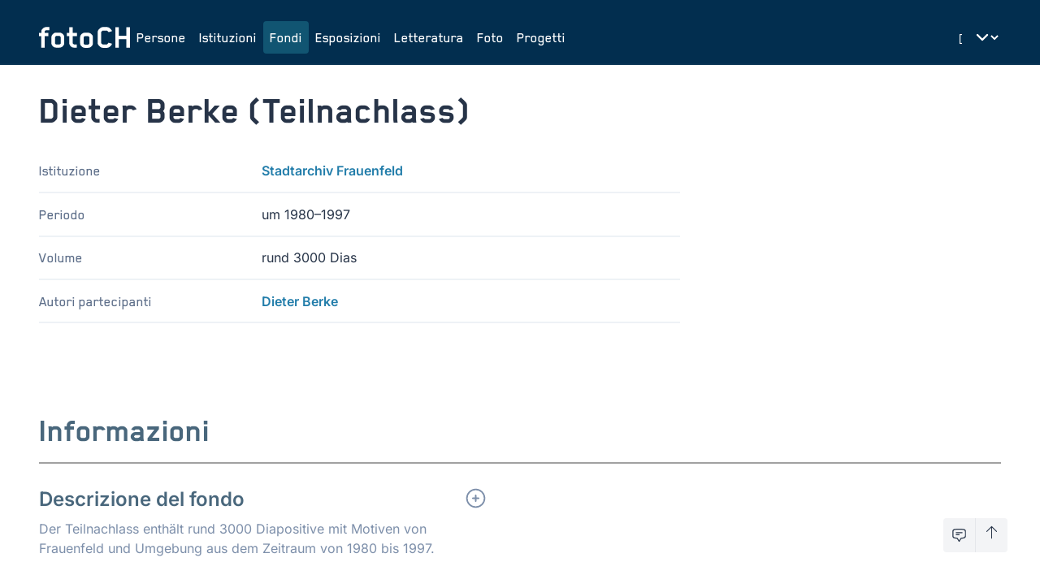

--- FILE ---
content_type: text/html;charset=UTF-8
request_url: https://foto-ch.ch/fonds/detail/4394?lang=it
body_size: 157147
content:
<!DOCTYPE html><html lang="it-CH" data-beasties-container><head>
        <meta charset="utf-8">
        <title>Dieter Berke (Teilnachlass) | fotoCH</title>
        <base href="/">
        <meta name="viewport" content="width=device-width, initial-scale=1">

        <!-- PRECONNECT -->
        <link rel="preconnect" href="https://fonts.googleapis.com">
        <!-- END OF PRECONNECT -->

        <!-- MANIFEST -->
        <link rel="manifest" href="assets/app.webmanifest">
        <!-- END OF MANIFEST -->

        <!-- ICONS & THEMING -->
        <link rel="icon" type="image/png" href="assets/img/favicon-96x96.png" sizes="96x96">
        <link rel="icon" type="image/svg+xml" href="assets/img/favicon.svg">
        <link rel="shortcut icon" href="assets/img/favicon.ico">
        <link rel="apple-touch-icon" sizes="180x180" href="assets/img/apple-touch-icon.png">

        <meta name="theme-color" content="#022e4f">
        <meta name="msapplication-TileColor" content="#FFFFFF">
        <meta name="msapplication-TileImage" content="assets/img/apple-touch-icon-144x144.png">
        <!-- END OF ICONS & THEMING -->

        <!-- MATOMO -->
        <script>
            var _paq = (window._paq = window._paq || []);
            /* tracker methods like "setCustomDimension" should be called before "trackPageView" */
            _paq.push(['trackPageView']);
            _paq.push(['enableLinkTracking']);
            (function () {
                var u = 'https://stats.foto-ch.ch/';
                _paq.push(['setTrackerUrl', u + 'matomo.php']);
                _paq.push(['setSiteId', '9']);
                var d = document,
                    g = d.createElement('script'),
                    s = d.getElementsByTagName('script')[0];
                g.async = true;
                g.src = u + 'matomo.js';
                s.parentNode.insertBefore(g, s);
            })();
        </script>
        <!-- END OF MATOMO CODE -->
    <style>@-webkit-keyframes leaflet-gestures-fadein{0%{opacity:0}to{opacity:1}}@font-face{font-family:Inter;font-style:normal;font-weight:200;font-display:swap;src:url(https://fonts.gstatic.com/s/inter/v20/UcC73FwrK3iLTeHuS_nVMrMxCp50SjIa2JL7SUc.woff2) format("woff2");unicode-range:U+0460-052F,U+1C80-1C8A,U+20B4,U+2DE0-2DFF,U+A640-A69F,U+FE2E-FE2F}@font-face{font-family:Inter;font-style:normal;font-weight:200;font-display:swap;src:url(https://fonts.gstatic.com/s/inter/v20/UcC73FwrK3iLTeHuS_nVMrMxCp50SjIa0ZL7SUc.woff2) format("woff2");unicode-range:U+0301,U+0400-045F,U+0490-0491,U+04B0-04B1,U+2116}@font-face{font-family:Inter;font-style:normal;font-weight:200;font-display:swap;src:url(https://fonts.gstatic.com/s/inter/v20/UcC73FwrK3iLTeHuS_nVMrMxCp50SjIa2ZL7SUc.woff2) format("woff2");unicode-range:U+1F00-1FFF}@font-face{font-family:Inter;font-style:normal;font-weight:200;font-display:swap;src:url(https://fonts.gstatic.com/s/inter/v20/UcC73FwrK3iLTeHuS_nVMrMxCp50SjIa1pL7SUc.woff2) format("woff2");unicode-range:U+0370-0377,U+037A-037F,U+0384-038A,U+038C,U+038E-03A1,U+03A3-03FF}@font-face{font-family:Inter;font-style:normal;font-weight:200;font-display:swap;src:url(https://fonts.gstatic.com/s/inter/v20/UcC73FwrK3iLTeHuS_nVMrMxCp50SjIa2pL7SUc.woff2) format("woff2");unicode-range:U+0102-0103,U+0110-0111,U+0128-0129,U+0168-0169,U+01A0-01A1,U+01AF-01B0,U+0300-0301,U+0303-0304,U+0308-0309,U+0323,U+0329,U+1EA0-1EF9,U+20AB}@font-face{font-family:Inter;font-style:normal;font-weight:200;font-display:swap;src:url(https://fonts.gstatic.com/s/inter/v20/UcC73FwrK3iLTeHuS_nVMrMxCp50SjIa25L7SUc.woff2) format("woff2");unicode-range:U+0100-02BA,U+02BD-02C5,U+02C7-02CC,U+02CE-02D7,U+02DD-02FF,U+0304,U+0308,U+0329,U+1D00-1DBF,U+1E00-1E9F,U+1EF2-1EFF,U+2020,U+20A0-20AB,U+20AD-20C0,U+2113,U+2C60-2C7F,U+A720-A7FF}@font-face{font-family:Inter;font-style:normal;font-weight:200;font-display:swap;src:url(https://fonts.gstatic.com/s/inter/v20/UcC73FwrK3iLTeHuS_nVMrMxCp50SjIa1ZL7.woff2) format("woff2");unicode-range:U+0000-00FF,U+0131,U+0152-0153,U+02BB-02BC,U+02C6,U+02DA,U+02DC,U+0304,U+0308,U+0329,U+2000-206F,U+20AC,U+2122,U+2191,U+2193,U+2212,U+2215,U+FEFF,U+FFFD}@font-face{font-family:Inter;font-style:normal;font-weight:300;font-display:swap;src:url(https://fonts.gstatic.com/s/inter/v20/UcC73FwrK3iLTeHuS_nVMrMxCp50SjIa2JL7SUc.woff2) format("woff2");unicode-range:U+0460-052F,U+1C80-1C8A,U+20B4,U+2DE0-2DFF,U+A640-A69F,U+FE2E-FE2F}@font-face{font-family:Inter;font-style:normal;font-weight:300;font-display:swap;src:url(https://fonts.gstatic.com/s/inter/v20/UcC73FwrK3iLTeHuS_nVMrMxCp50SjIa0ZL7SUc.woff2) format("woff2");unicode-range:U+0301,U+0400-045F,U+0490-0491,U+04B0-04B1,U+2116}@font-face{font-family:Inter;font-style:normal;font-weight:300;font-display:swap;src:url(https://fonts.gstatic.com/s/inter/v20/UcC73FwrK3iLTeHuS_nVMrMxCp50SjIa2ZL7SUc.woff2) format("woff2");unicode-range:U+1F00-1FFF}@font-face{font-family:Inter;font-style:normal;font-weight:300;font-display:swap;src:url(https://fonts.gstatic.com/s/inter/v20/UcC73FwrK3iLTeHuS_nVMrMxCp50SjIa1pL7SUc.woff2) format("woff2");unicode-range:U+0370-0377,U+037A-037F,U+0384-038A,U+038C,U+038E-03A1,U+03A3-03FF}@font-face{font-family:Inter;font-style:normal;font-weight:300;font-display:swap;src:url(https://fonts.gstatic.com/s/inter/v20/UcC73FwrK3iLTeHuS_nVMrMxCp50SjIa2pL7SUc.woff2) format("woff2");unicode-range:U+0102-0103,U+0110-0111,U+0128-0129,U+0168-0169,U+01A0-01A1,U+01AF-01B0,U+0300-0301,U+0303-0304,U+0308-0309,U+0323,U+0329,U+1EA0-1EF9,U+20AB}@font-face{font-family:Inter;font-style:normal;font-weight:300;font-display:swap;src:url(https://fonts.gstatic.com/s/inter/v20/UcC73FwrK3iLTeHuS_nVMrMxCp50SjIa25L7SUc.woff2) format("woff2");unicode-range:U+0100-02BA,U+02BD-02C5,U+02C7-02CC,U+02CE-02D7,U+02DD-02FF,U+0304,U+0308,U+0329,U+1D00-1DBF,U+1E00-1E9F,U+1EF2-1EFF,U+2020,U+20A0-20AB,U+20AD-20C0,U+2113,U+2C60-2C7F,U+A720-A7FF}@font-face{font-family:Inter;font-style:normal;font-weight:300;font-display:swap;src:url(https://fonts.gstatic.com/s/inter/v20/UcC73FwrK3iLTeHuS_nVMrMxCp50SjIa1ZL7.woff2) format("woff2");unicode-range:U+0000-00FF,U+0131,U+0152-0153,U+02BB-02BC,U+02C6,U+02DA,U+02DC,U+0304,U+0308,U+0329,U+2000-206F,U+20AC,U+2122,U+2191,U+2193,U+2212,U+2215,U+FEFF,U+FFFD}@font-face{font-family:Inter;font-style:normal;font-weight:400;font-display:swap;src:url(https://fonts.gstatic.com/s/inter/v20/UcC73FwrK3iLTeHuS_nVMrMxCp50SjIa2JL7SUc.woff2) format("woff2");unicode-range:U+0460-052F,U+1C80-1C8A,U+20B4,U+2DE0-2DFF,U+A640-A69F,U+FE2E-FE2F}@font-face{font-family:Inter;font-style:normal;font-weight:400;font-display:swap;src:url(https://fonts.gstatic.com/s/inter/v20/UcC73FwrK3iLTeHuS_nVMrMxCp50SjIa0ZL7SUc.woff2) format("woff2");unicode-range:U+0301,U+0400-045F,U+0490-0491,U+04B0-04B1,U+2116}@font-face{font-family:Inter;font-style:normal;font-weight:400;font-display:swap;src:url(https://fonts.gstatic.com/s/inter/v20/UcC73FwrK3iLTeHuS_nVMrMxCp50SjIa2ZL7SUc.woff2) format("woff2");unicode-range:U+1F00-1FFF}@font-face{font-family:Inter;font-style:normal;font-weight:400;font-display:swap;src:url(https://fonts.gstatic.com/s/inter/v20/UcC73FwrK3iLTeHuS_nVMrMxCp50SjIa1pL7SUc.woff2) format("woff2");unicode-range:U+0370-0377,U+037A-037F,U+0384-038A,U+038C,U+038E-03A1,U+03A3-03FF}@font-face{font-family:Inter;font-style:normal;font-weight:400;font-display:swap;src:url(https://fonts.gstatic.com/s/inter/v20/UcC73FwrK3iLTeHuS_nVMrMxCp50SjIa2pL7SUc.woff2) format("woff2");unicode-range:U+0102-0103,U+0110-0111,U+0128-0129,U+0168-0169,U+01A0-01A1,U+01AF-01B0,U+0300-0301,U+0303-0304,U+0308-0309,U+0323,U+0329,U+1EA0-1EF9,U+20AB}@font-face{font-family:Inter;font-style:normal;font-weight:400;font-display:swap;src:url(https://fonts.gstatic.com/s/inter/v20/UcC73FwrK3iLTeHuS_nVMrMxCp50SjIa25L7SUc.woff2) format("woff2");unicode-range:U+0100-02BA,U+02BD-02C5,U+02C7-02CC,U+02CE-02D7,U+02DD-02FF,U+0304,U+0308,U+0329,U+1D00-1DBF,U+1E00-1E9F,U+1EF2-1EFF,U+2020,U+20A0-20AB,U+20AD-20C0,U+2113,U+2C60-2C7F,U+A720-A7FF}@font-face{font-family:Inter;font-style:normal;font-weight:400;font-display:swap;src:url(https://fonts.gstatic.com/s/inter/v20/UcC73FwrK3iLTeHuS_nVMrMxCp50SjIa1ZL7.woff2) format("woff2");unicode-range:U+0000-00FF,U+0131,U+0152-0153,U+02BB-02BC,U+02C6,U+02DA,U+02DC,U+0304,U+0308,U+0329,U+2000-206F,U+20AC,U+2122,U+2191,U+2193,U+2212,U+2215,U+FEFF,U+FFFD}@font-face{font-family:Inter;font-style:normal;font-weight:500;font-display:swap;src:url(https://fonts.gstatic.com/s/inter/v20/UcC73FwrK3iLTeHuS_nVMrMxCp50SjIa2JL7SUc.woff2) format("woff2");unicode-range:U+0460-052F,U+1C80-1C8A,U+20B4,U+2DE0-2DFF,U+A640-A69F,U+FE2E-FE2F}@font-face{font-family:Inter;font-style:normal;font-weight:500;font-display:swap;src:url(https://fonts.gstatic.com/s/inter/v20/UcC73FwrK3iLTeHuS_nVMrMxCp50SjIa0ZL7SUc.woff2) format("woff2");unicode-range:U+0301,U+0400-045F,U+0490-0491,U+04B0-04B1,U+2116}@font-face{font-family:Inter;font-style:normal;font-weight:500;font-display:swap;src:url(https://fonts.gstatic.com/s/inter/v20/UcC73FwrK3iLTeHuS_nVMrMxCp50SjIa2ZL7SUc.woff2) format("woff2");unicode-range:U+1F00-1FFF}@font-face{font-family:Inter;font-style:normal;font-weight:500;font-display:swap;src:url(https://fonts.gstatic.com/s/inter/v20/UcC73FwrK3iLTeHuS_nVMrMxCp50SjIa1pL7SUc.woff2) format("woff2");unicode-range:U+0370-0377,U+037A-037F,U+0384-038A,U+038C,U+038E-03A1,U+03A3-03FF}@font-face{font-family:Inter;font-style:normal;font-weight:500;font-display:swap;src:url(https://fonts.gstatic.com/s/inter/v20/UcC73FwrK3iLTeHuS_nVMrMxCp50SjIa2pL7SUc.woff2) format("woff2");unicode-range:U+0102-0103,U+0110-0111,U+0128-0129,U+0168-0169,U+01A0-01A1,U+01AF-01B0,U+0300-0301,U+0303-0304,U+0308-0309,U+0323,U+0329,U+1EA0-1EF9,U+20AB}@font-face{font-family:Inter;font-style:normal;font-weight:500;font-display:swap;src:url(https://fonts.gstatic.com/s/inter/v20/UcC73FwrK3iLTeHuS_nVMrMxCp50SjIa25L7SUc.woff2) format("woff2");unicode-range:U+0100-02BA,U+02BD-02C5,U+02C7-02CC,U+02CE-02D7,U+02DD-02FF,U+0304,U+0308,U+0329,U+1D00-1DBF,U+1E00-1E9F,U+1EF2-1EFF,U+2020,U+20A0-20AB,U+20AD-20C0,U+2113,U+2C60-2C7F,U+A720-A7FF}@font-face{font-family:Inter;font-style:normal;font-weight:500;font-display:swap;src:url(https://fonts.gstatic.com/s/inter/v20/UcC73FwrK3iLTeHuS_nVMrMxCp50SjIa1ZL7.woff2) format("woff2");unicode-range:U+0000-00FF,U+0131,U+0152-0153,U+02BB-02BC,U+02C6,U+02DA,U+02DC,U+0304,U+0308,U+0329,U+2000-206F,U+20AC,U+2122,U+2191,U+2193,U+2212,U+2215,U+FEFF,U+FFFD}@font-face{font-family:Inter;font-style:normal;font-weight:600;font-display:swap;src:url(https://fonts.gstatic.com/s/inter/v20/UcC73FwrK3iLTeHuS_nVMrMxCp50SjIa2JL7SUc.woff2) format("woff2");unicode-range:U+0460-052F,U+1C80-1C8A,U+20B4,U+2DE0-2DFF,U+A640-A69F,U+FE2E-FE2F}@font-face{font-family:Inter;font-style:normal;font-weight:600;font-display:swap;src:url(https://fonts.gstatic.com/s/inter/v20/UcC73FwrK3iLTeHuS_nVMrMxCp50SjIa0ZL7SUc.woff2) format("woff2");unicode-range:U+0301,U+0400-045F,U+0490-0491,U+04B0-04B1,U+2116}@font-face{font-family:Inter;font-style:normal;font-weight:600;font-display:swap;src:url(https://fonts.gstatic.com/s/inter/v20/UcC73FwrK3iLTeHuS_nVMrMxCp50SjIa2ZL7SUc.woff2) format("woff2");unicode-range:U+1F00-1FFF}@font-face{font-family:Inter;font-style:normal;font-weight:600;font-display:swap;src:url(https://fonts.gstatic.com/s/inter/v20/UcC73FwrK3iLTeHuS_nVMrMxCp50SjIa1pL7SUc.woff2) format("woff2");unicode-range:U+0370-0377,U+037A-037F,U+0384-038A,U+038C,U+038E-03A1,U+03A3-03FF}@font-face{font-family:Inter;font-style:normal;font-weight:600;font-display:swap;src:url(https://fonts.gstatic.com/s/inter/v20/UcC73FwrK3iLTeHuS_nVMrMxCp50SjIa2pL7SUc.woff2) format("woff2");unicode-range:U+0102-0103,U+0110-0111,U+0128-0129,U+0168-0169,U+01A0-01A1,U+01AF-01B0,U+0300-0301,U+0303-0304,U+0308-0309,U+0323,U+0329,U+1EA0-1EF9,U+20AB}@font-face{font-family:Inter;font-style:normal;font-weight:600;font-display:swap;src:url(https://fonts.gstatic.com/s/inter/v20/UcC73FwrK3iLTeHuS_nVMrMxCp50SjIa25L7SUc.woff2) format("woff2");unicode-range:U+0100-02BA,U+02BD-02C5,U+02C7-02CC,U+02CE-02D7,U+02DD-02FF,U+0304,U+0308,U+0329,U+1D00-1DBF,U+1E00-1E9F,U+1EF2-1EFF,U+2020,U+20A0-20AB,U+20AD-20C0,U+2113,U+2C60-2C7F,U+A720-A7FF}@font-face{font-family:Inter;font-style:normal;font-weight:600;font-display:swap;src:url(https://fonts.gstatic.com/s/inter/v20/UcC73FwrK3iLTeHuS_nVMrMxCp50SjIa1ZL7.woff2) format("woff2");unicode-range:U+0000-00FF,U+0131,U+0152-0153,U+02BB-02BC,U+02C6,U+02DA,U+02DC,U+0304,U+0308,U+0329,U+2000-206F,U+20AC,U+2122,U+2191,U+2193,U+2212,U+2215,U+FEFF,U+FFFD}@font-face{font-family:Inter;font-style:normal;font-weight:800;font-display:swap;src:url(https://fonts.gstatic.com/s/inter/v20/UcC73FwrK3iLTeHuS_nVMrMxCp50SjIa2JL7SUc.woff2) format("woff2");unicode-range:U+0460-052F,U+1C80-1C8A,U+20B4,U+2DE0-2DFF,U+A640-A69F,U+FE2E-FE2F}@font-face{font-family:Inter;font-style:normal;font-weight:800;font-display:swap;src:url(https://fonts.gstatic.com/s/inter/v20/UcC73FwrK3iLTeHuS_nVMrMxCp50SjIa0ZL7SUc.woff2) format("woff2");unicode-range:U+0301,U+0400-045F,U+0490-0491,U+04B0-04B1,U+2116}@font-face{font-family:Inter;font-style:normal;font-weight:800;font-display:swap;src:url(https://fonts.gstatic.com/s/inter/v20/UcC73FwrK3iLTeHuS_nVMrMxCp50SjIa2ZL7SUc.woff2) format("woff2");unicode-range:U+1F00-1FFF}@font-face{font-family:Inter;font-style:normal;font-weight:800;font-display:swap;src:url(https://fonts.gstatic.com/s/inter/v20/UcC73FwrK3iLTeHuS_nVMrMxCp50SjIa1pL7SUc.woff2) format("woff2");unicode-range:U+0370-0377,U+037A-037F,U+0384-038A,U+038C,U+038E-03A1,U+03A3-03FF}@font-face{font-family:Inter;font-style:normal;font-weight:800;font-display:swap;src:url(https://fonts.gstatic.com/s/inter/v20/UcC73FwrK3iLTeHuS_nVMrMxCp50SjIa2pL7SUc.woff2) format("woff2");unicode-range:U+0102-0103,U+0110-0111,U+0128-0129,U+0168-0169,U+01A0-01A1,U+01AF-01B0,U+0300-0301,U+0303-0304,U+0308-0309,U+0323,U+0329,U+1EA0-1EF9,U+20AB}@font-face{font-family:Inter;font-style:normal;font-weight:800;font-display:swap;src:url(https://fonts.gstatic.com/s/inter/v20/UcC73FwrK3iLTeHuS_nVMrMxCp50SjIa25L7SUc.woff2) format("woff2");unicode-range:U+0100-02BA,U+02BD-02C5,U+02C7-02CC,U+02CE-02D7,U+02DD-02FF,U+0304,U+0308,U+0329,U+1D00-1DBF,U+1E00-1E9F,U+1EF2-1EFF,U+2020,U+20A0-20AB,U+20AD-20C0,U+2113,U+2C60-2C7F,U+A720-A7FF}@font-face{font-family:Inter;font-style:normal;font-weight:800;font-display:swap;src:url(https://fonts.gstatic.com/s/inter/v20/UcC73FwrK3iLTeHuS_nVMrMxCp50SjIa1ZL7.woff2) format("woff2");unicode-range:U+0000-00FF,U+0131,U+0152-0153,U+02BB-02BC,U+02C6,U+02DA,U+02DC,U+0304,U+0308,U+0329,U+2000-206F,U+20AC,U+2122,U+2191,U+2193,U+2212,U+2215,U+FEFF,U+FFFD}*,:before,:after{--tw-border-spacing-x: 0;--tw-border-spacing-y: 0;--tw-translate-x: 0;--tw-translate-y: 0;--tw-rotate: 0;--tw-skew-x: 0;--tw-skew-y: 0;--tw-scale-x: 1;--tw-scale-y: 1;--tw-pan-x: ;--tw-pan-y: ;--tw-pinch-zoom: ;--tw-scroll-snap-strictness: proximity;--tw-gradient-from-position: ;--tw-gradient-via-position: ;--tw-gradient-to-position: ;--tw-ordinal: ;--tw-slashed-zero: ;--tw-numeric-figure: ;--tw-numeric-spacing: ;--tw-numeric-fraction: ;--tw-ring-inset: ;--tw-ring-offset-width: 0px;--tw-ring-offset-color: #fff;--tw-ring-color: rgb(59 130 246 / .5);--tw-ring-offset-shadow: 0 0 #0000;--tw-ring-shadow: 0 0 #0000;--tw-shadow: 0 0 #0000;--tw-shadow-colored: 0 0 #0000;--tw-blur: ;--tw-brightness: ;--tw-contrast: ;--tw-grayscale: ;--tw-hue-rotate: ;--tw-invert: ;--tw-saturate: ;--tw-sepia: ;--tw-drop-shadow: ;--tw-backdrop-blur: ;--tw-backdrop-brightness: ;--tw-backdrop-contrast: ;--tw-backdrop-grayscale: ;--tw-backdrop-hue-rotate: ;--tw-backdrop-invert: ;--tw-backdrop-opacity: ;--tw-backdrop-saturate: ;--tw-backdrop-sepia: ;--tw-contain-size: ;--tw-contain-layout: ;--tw-contain-paint: ;--tw-contain-style: }*,:before,:after{box-sizing:border-box;border-width:0;border-style:solid;border-color:#e5e7eb}:before,:after{--tw-content: ""}html{line-height:1.5;-webkit-text-size-adjust:100%;-moz-tab-size:4;tab-size:4;font-family:Inter,sans-serif;font-feature-settings:normal;font-variation-settings:normal;-webkit-tap-highlight-color:transparent}body{margin:0;line-height:inherit}h1,h2,h3{font-size:inherit;font-weight:inherit}a{color:inherit;text-decoration:inherit}button,select{font-family:inherit;font-feature-settings:inherit;font-variation-settings:inherit;font-size:100%;font-weight:inherit;line-height:inherit;letter-spacing:inherit;color:inherit;margin:0;padding:0}button,select{text-transform:none}button{-webkit-appearance:button;background-color:transparent;background-image:none}dl,dd,h1,h2,h3,p{margin:0}button{cursor:pointer}svg{display:block;vertical-align:middle}select{appearance:none;background-color:#fff;border-color:#6b7280;border-width:1px;border-radius:0;padding:.5rem .75rem;font-size:1rem;line-height:1.5rem;--tw-shadow: 0 0 #0000}select:focus{outline:2px solid transparent;outline-offset:2px;--tw-ring-inset: var(--tw-empty, );--tw-ring-offset-width: 0px;--tw-ring-offset-color: #fff;--tw-ring-color: #227DAA;--tw-ring-offset-shadow: var(--tw-ring-inset) 0 0 0 var(--tw-ring-offset-width) var(--tw-ring-offset-color);--tw-ring-shadow: var(--tw-ring-inset) 0 0 0 calc(1px + var(--tw-ring-offset-width)) var(--tw-ring-color);box-shadow:var(--tw-ring-offset-shadow),var(--tw-ring-shadow),var(--tw-shadow);border-color:#227daa}select{background-image:url("data:image/svg+xml,%3csvg xmlns='http://www.w3.org/2000/svg' fill='none' viewBox='0 0 20 20'%3e%3cpath stroke='%236b7280' stroke-linecap='round' stroke-linejoin='round' stroke-width='1.5' d='M6 8l4 4 4-4'/%3e%3c/svg%3e");background-position:right .5rem center;background-repeat:no-repeat;background-size:1.5em 1.5em;padding-right:2.5rem;-webkit-print-color-adjust:exact;print-color-adjust:exact}[size]:where(select:not([size="1"])){background-image:initial;background-position:initial;background-repeat:unset;background-size:initial;padding-right:.75rem;-webkit-print-color-adjust:unset;print-color-adjust:unset}html{-webkit-font-smoothing:antialiased;-moz-osx-font-smoothing:grayscale;font-size:16px;font-family:Blender;font-weight:400}:root{--foreground: #273448;--background: #fff;--primary-base: #022e4f;--primary-hover: #115572;--primary-text: #fff;--primary-muted: #DBE1E6;--hero-background: var(--primary-base);--hero-text: var(--primary-text);--surface-background: #EEF2F6}:root{--footer-height: 0px}@media (min-width: 1280px){:root{--footer-height: 5rem}}html,body{scroll-behavior:smooth;display:grid;height:100vh;height:100dvh}body{background-color:var(--background);color:var(--foreground)}.wysiwyg{font-size:1.125rem;line-height:1.75rem;font-weight:400}.fch-navbar{font-size:1.125rem;line-height:1.75rem;font-weight:500}.fch-title{font-size:3rem;line-height:1;font-weight:700}.fch-dyn-subtitle{hyphens:auto;font-size:1.25rem;line-height:1.75rem;font-weight:600;--tw-text-opacity: 1;color:rgb(73 103 124 / var(--tw-text-opacity, 1))}@media (min-width: 1024px){.fch-dyn-subtitle{font-size:1.5rem;line-height:2rem}}.fch-dyn-subtitle{font-family:inter}.fch-description{hyphens:auto;font-size:1.125rem;line-height:1.75rem;font-weight:500;--tw-text-opacity: 1;color:rgb(94 111 138 / var(--tw-text-opacity, 1))}.fch-section-title{font-size:38px;font-weight:700;--tw-text-opacity: 1;color:rgb(73 103 124 / var(--tw-text-opacity, 1))}@media (min-width: 1024px){.fch-section-title{font-size:42px}}.section-heading-line{height:2px;background-color:#a1a1a1;margin-top:.5rem;grid-column:3}.fch-info{font-size:1rem;line-height:1.5rem;font-weight:400;font-family:inter}.fch-facts dt{hyphens:auto;font-size:1.125rem;line-height:1.75rem;font-weight:500;--tw-text-opacity: 1;color:rgb(94 111 138 / var(--tw-text-opacity, 1))}.fch-facts dd{font-size:1rem;line-height:1.5rem;font-weight:400;font-family:inter}.focus-ring:focus{outline:2px solid transparent;outline-offset:2px;--tw-ring-offset-shadow: var(--tw-ring-inset) 0 0 0 var(--tw-ring-offset-width) var(--tw-ring-offset-color);--tw-ring-shadow: var(--tw-ring-inset) 0 0 0 calc(0px + var(--tw-ring-offset-width)) var(--tw-ring-color);box-shadow:var(--tw-ring-offset-shadow),var(--tw-ring-shadow),var(--tw-shadow, 0 0 #0000)}.focus-ring:focus-visible{--tw-ring-offset-shadow: var(--tw-ring-inset) 0 0 0 var(--tw-ring-offset-width) var(--tw-ring-offset-color);--tw-ring-shadow: var(--tw-ring-inset) 0 0 0 calc(3px + var(--tw-ring-offset-width)) var(--tw-ring-color);box-shadow:var(--tw-ring-offset-shadow),var(--tw-ring-shadow),var(--tw-shadow, 0 0 #0000);--tw-ring-color: rgba(59,130,246,.5)}.text-muted{--tw-text-opacity: 1;color:rgb(125 143 170 / var(--tw-text-opacity, 1))}.text-muted:is(.dark *){--tw-text-opacity: 1;color:rgb(182 195 218 / var(--tw-text-opacity, 1))}.pointer-events-none{pointer-events:none}.fixed{position:fixed}.relative{position:relative}.sticky{position:sticky}.inset-x-0{left:0;right:0}.bottom-0{bottom:0}.bottom-10{bottom:2.5rem}.bottom-4{bottom:1rem}.right-10{right:2.5rem}.right-4{right:1rem}.top-0{top:0}.isolate{isolation:isolate}.z-10{z-index:10}.z-50{z-index:50}.z-toast{z-index:9999}.-mx-2{margin-left:-.5rem;margin-right:-.5rem}.-mx-3{margin-left:-.75rem;margin-right:-.75rem}.my-16{margin-top:4rem;margin-bottom:4rem}.-mb-22{margin-bottom:-5.5rem}.-mr-2{margin-right:-.5rem}.-mt-1{margin-top:-.25rem}.mb-6{margin-bottom:1.5rem}.line-clamp-3{overflow:hidden;display:-webkit-box;-webkit-box-orient:vertical;-webkit-line-clamp:3}.block{display:block}.flex{display:flex}.inline-flex{display:inline-flex}.grid{display:grid}.contents{display:contents}.hidden{display:none}.aspect-square{aspect-ratio:1 / 1}.h-10{height:2.5rem}.h-16{height:4rem}.h-18{height:4.5rem}.h-6{height:1.5rem}.h-full{height:100%}.h-main-height-available{height:calc(100vh - var(--footer-height))}.w-1\/6{width:16.666667%}.w-10{width:2.5rem}.w-16{width:4rem}.w-6{width:1.5rem}.w-full{width:100%}.max-w-\[40ch\]{max-width:40ch}.max-w-\[65ch\]{max-width:65ch}.shrink-0{flex-shrink:0}.grow{flex-grow:1}@keyframes spin{to{transform:rotate(360deg)}}.animate-spin{animation:spin 1s linear infinite}.grid-cols-1{grid-template-columns:repeat(1,minmax(0,1fr))}.flex-col{flex-direction:column}.flex-wrap{flex-wrap:wrap}.items-start{align-items:flex-start}.items-end{align-items:flex-end}.items-center{align-items:center}.items-baseline{align-items:baseline}.items-stretch{align-items:stretch}.justify-start{justify-content:flex-start}.justify-end{justify-content:flex-end}.justify-center{justify-content:center}.justify-between{justify-content:space-between}.gap-1{gap:.25rem}.gap-2{gap:.5rem}.gap-4{gap:1rem}.gap-6{gap:1.5rem}.gap-8{gap:2rem}.gap-x-20{column-gap:5rem}.gap-x-6{column-gap:1.5rem}.gap-x-8{column-gap:2rem}.gap-y-2{row-gap:.5rem}.gap-y-4{row-gap:1rem}.space-y-1>:not([hidden])~:not([hidden]){--tw-space-y-reverse: 0;margin-top:calc(.25rem * calc(1 - var(--tw-space-y-reverse)));margin-bottom:calc(.25rem * var(--tw-space-y-reverse))}.space-y-5>:not([hidden])~:not([hidden]){--tw-space-y-reverse: 0;margin-top:calc(1.25rem * calc(1 - var(--tw-space-y-reverse)));margin-bottom:calc(1.25rem * var(--tw-space-y-reverse))}.space-y-6>:not([hidden])~:not([hidden]){--tw-space-y-reverse: 0;margin-top:calc(1.5rem * calc(1 - var(--tw-space-y-reverse)));margin-bottom:calc(1.5rem * var(--tw-space-y-reverse))}.divide-x>:not([hidden])~:not([hidden]){--tw-divide-x-reverse: 0;border-right-width:calc(1px * var(--tw-divide-x-reverse));border-left-width:calc(1px * calc(1 - var(--tw-divide-x-reverse)))}.divide-y-1\.5>:not([hidden])~:not([hidden]){--tw-divide-y-reverse: 0;border-top-width:calc(1.5px * calc(1 - var(--tw-divide-y-reverse)));border-bottom-width:calc(1.5px * var(--tw-divide-y-reverse))}.divide-teal-100>:not([hidden])~:not([hidden]){--tw-divide-opacity: 1;border-color:rgb(238 242 246 / var(--tw-divide-opacity, 1))}.self-stretch{align-self:stretch}.overflow-hidden{overflow:hidden}.rounded{border-radius:.25rem}.border-b-1\.5{border-bottom-width:1.5px}.border-t-1\.5{border-top-width:1.5px}.border-none{border-style:none}.border-teal-100{--tw-border-opacity: 1;border-color:rgb(238 242 246 / var(--tw-border-opacity, 1))}.border-white{--tw-border-opacity: 1;border-color:rgb(255 255 255 / var(--tw-border-opacity, 1))}.border-opacity-5{--tw-border-opacity: .05}.bg-gray-100{--tw-bg-opacity: 1;background-color:rgb(243 244 246 / var(--tw-bg-opacity, 1))}.bg-transparent{background-color:transparent}.p-2{padding:.5rem}.px-2\.5{padding-left:.625rem;padding-right:.625rem}.px-3{padding-left:.75rem;padding-right:.75rem}.py-1\.5{padding-top:.375rem;padding-bottom:.375rem}.py-2{padding-top:.5rem;padding-bottom:.5rem}.py-3{padding-top:.75rem;padding-bottom:.75rem}.py-6{padding-top:1.5rem;padding-bottom:1.5rem}.pb-2{padding-bottom:.5rem}.pb-24{padding-bottom:6rem}.pb-4{padding-bottom:1rem}.pb-6{padding-bottom:1.5rem}.pl-2{padding-left:.5rem}.pr-8{padding-right:2rem}.pt-1{padding-top:.25rem}.pt-3{padding-top:.75rem}.pt-4{padding-top:1rem}.pt-6{padding-top:1.5rem}.text-left{text-align:left}.align-text-top{vertical-align:text-top}.text-xl{font-size:1.25rem;line-height:1.75rem}.font-normal{font-weight:400}.font-semibold{font-weight:600}.text-blue-600{--tw-text-opacity: 1;color:rgb(34 125 170 / var(--tw-text-opacity, 1))}.text-teal-100{--tw-text-opacity: 1;color:rgb(238 242 246 / var(--tw-text-opacity, 1))}.text-teal-400{--tw-text-opacity: 1;color:rgb(125 143 170 / var(--tw-text-opacity, 1))}.text-white{--tw-text-opacity: 1;color:rgb(255 255 255 / var(--tw-text-opacity, 1))}.decoration-current{text-decoration-color:currentColor}.underline-offset-3{text-underline-offset:3px}.opacity-25{opacity:.25}.opacity-75{opacity:.75}.ring-offset-4{--tw-ring-offset-width: 4px}.ring-offset-blue-800{--tw-ring-offset-color: #022e4f}.transition{transition-property:color,background-color,border-color,text-decoration-color,fill,stroke,opacity,box-shadow,transform,filter,backdrop-filter;transition-timing-function:cubic-bezier(.4,0,.2,1);transition-duration:.15s}.transition-\[background\,margin\,padding\]{transition-property:background,margin,padding;transition-timing-function:cubic-bezier(.4,0,.2,1);transition-duration:.15s}.transition-all{transition-property:all;transition-timing-function:cubic-bezier(.4,0,.2,1);transition-duration:.15s}.duration-100{transition-duration:.1s}.duration-\[150ms\,300ms\,300ms\]{transition-duration:.15s,.3s,.3s}.bg-footer{background-color:var(--primary-base)}@font-face{font-family:Blender;src:url("./media/BlenderBold-SWK3KVLA.woff") format("woff");font-weight:700;font-style:normal}@font-face{font-family:Blender;src:url("./media/BlenderMedium-YG5GFIUP.woff") format("woff");font-weight:500;font-style:normal}@font-face{font-family:Blender;src:url("./media/BlenderBook-O5J55IVW.woff") format("woff");font-weight:400;font-style:normal}@font-face{font-family:Blender;src:url("./media/BlenderThin-GR5HEYJZ.woff") format("woff");font-weight:300;font-style:normal}.first\:mt-4:first-child{margin-top:1rem}.hover\:bg-blue-700:hover{--tw-bg-opacity: 1;background-color:rgb(17 85 114 / var(--tw-bg-opacity, 1))}.hover\:bg-blue-800\/5:hover{background-color:#022e4f0d}.hover\:bg-primary-hover:hover{background-color:var(--primary-hover)}.hover\:underline:hover{text-decoration-line:underline}.focus-visible\:ring-offset-2:focus-visible{--tw-ring-offset-width: 2px}.enabled\:hover\:bg-teal-100:hover:enabled{--tw-bg-opacity: 1;background-color:rgb(238 242 246 / var(--tw-bg-opacity, 1))}.group:hover .group-hover\:-translate-y-1\/4{--tw-translate-y: -25%;transform:translate(var(--tw-translate-x),var(--tw-translate-y)) rotate(var(--tw-rotate)) skew(var(--tw-skew-x)) skewY(var(--tw-skew-y)) scaleX(var(--tw-scale-x)) scaleY(var(--tw-scale-y))}.dark\:border-teal-400:is(.dark *){--tw-border-opacity: 1;border-color:rgb(125 143 170 / var(--tw-border-opacity, 1))}.dark\:text-blue-400:is(.dark *){--tw-text-opacity: 1;color:rgb(78 160 222 / var(--tw-text-opacity, 1))}.dark\:text-teal-300:is(.dark *){--tw-text-opacity: 1;color:rgb(182 195 218 / var(--tw-text-opacity, 1))}.dark\:decoration-blue-400:is(.dark *){text-decoration-color:#4ea0de}@media (min-width: 640px){.sm\:grid{display:grid}.sm\:grid-cols-\[1fr\,2fr\]{grid-template-columns:1fr 2fr}.sm\:items-baseline{align-items:baseline}.sm\:gap-x-4{column-gap:1rem}.sm\:gap-y-2{row-gap:.5rem}}@media (min-width: 768px){.md\:w-2\/3{width:66.666667%}.md\:flex-row{flex-direction:row}.md\:items-baseline{align-items:baseline}.md\:gap-x-10{column-gap:2.5rem}.md\:pt-12{padding-top:3rem}}@media (min-width: 1024px){.lg\:block{display:block}.lg\:grid{display:grid}.lg\:hidden{display:none}.lg\:h-20{height:5rem}.lg\:grid-cols-2{grid-template-columns:repeat(2,minmax(0,1fr))}.lg\:pt-3{padding-top:.75rem}}@media (min-width: 1280px){.xl\:my-24{margin-top:6rem;margin-bottom:6rem}.xl\:mb-8{margin-bottom:2rem}.xl\:h-12{height:3rem}.xl\:flex-row{flex-direction:row}.xl\:items-baseline{align-items:baseline}.xl\:justify-between{justify-content:space-between}.xl\:gap-4{gap:1rem}.xl\:gap-8{gap:2rem}.xl\:py-0{padding-top:0;padding-bottom:0}.xl\:py-8{padding-top:2rem;padding-bottom:2rem}.first\:xl\:mt-12:first-child{margin-top:3rem}}
</style><link rel="stylesheet" href="styles-ECIT3YLD.css" media="print" onload="this.media='all'"><noscript><link rel="stylesheet" href="styles-ECIT3YLD.css"></noscript><meta property="og:title" content="Dieter Berke (Teilnachlass) | fotoCH"><meta property="og:url" content="https://foto-ch.ch/fonds/detail/4394?lang=it"><style ng-app-id="serverApp">[_nghost-serverApp-c1612841106]{flex-grow:1;display:flex;flex-direction:column;align-items:stretch;justify-content:space-between}main[_ngcontent-serverApp-c1612841106]{max-width:100vw}</style><style ng-app-id="serverApp">[_nghost-serverApp-c230827377]{height:4rem;overflow:hidden;border-bottom-width:1.5px;border-color:rgb(255 255 255 / var(--tw-border-opacity, 1));--tw-border-opacity: .05;background-color:var(--primary-base);color:var(--primary-text);transition-property:all;transition-timing-function:cubic-bezier(.4,0,.2,1);transition-duration:.15s}@media (min-width: 1024px){[_nghost-serverApp-c230827377]{height:5rem}}.compact[_nghost-serverApp-c230827377]{height:3rem}</style><style ng-app-id="serverApp">.route[_ngcontent-serverApp-c3131622124]{border-radius:.25rem;padding:.375rem .5rem;outline:2px solid transparent;outline-offset:2px;transition-property:color,background-color,border-color,text-decoration-color,fill,stroke,opacity,box-shadow,transform,filter,backdrop-filter;transition-timing-function:cubic-bezier(.4,0,.2,1);transition-duration:.15s}.route[_ngcontent-serverApp-c3131622124]:hover{--tw-bg-opacity: 1;background-color:rgb(17 85 114 / var(--tw-bg-opacity, 1))}.route[_ngcontent-serverApp-c3131622124]:focus-visible{--tw-ring-offset-shadow: var(--tw-ring-inset) 0 0 0 var(--tw-ring-offset-width) var(--tw-ring-offset-color);--tw-ring-shadow: var(--tw-ring-inset) 0 0 0 calc(3px + var(--tw-ring-offset-width)) var(--tw-ring-color);box-shadow:var(--tw-ring-offset-shadow),var(--tw-ring-shadow),var(--tw-shadow, 0 0 #0000)}.active-route[_ngcontent-serverApp-c3131622124]{--tw-bg-opacity: 1;background-color:rgb(17 85 114 / var(--tw-bg-opacity, 1))}ng-icon[_ngcontent-serverApp-c3131622124]{width:100%;height:100%}</style><style ng-app-id="serverApp">.route[_ngcontent-serverApp-c268140756]{border-radius:.25rem;padding:.375rem .5rem;outline:2px solid transparent;outline-offset:2px;transition-property:color,background-color,border-color,text-decoration-color,fill,stroke,opacity,box-shadow,transform,filter,backdrop-filter;transition-timing-function:cubic-bezier(.4,0,.2,1);transition-duration:.15s}.route[_ngcontent-serverApp-c268140756]:hover{--tw-bg-opacity: 1;background-color:rgb(17 85 114 / var(--tw-bg-opacity, 1))}.route[_ngcontent-serverApp-c268140756]:focus-visible{--tw-ring-offset-shadow: var(--tw-ring-inset) 0 0 0 var(--tw-ring-offset-width) var(--tw-ring-offset-color);--tw-ring-shadow: var(--tw-ring-inset) 0 0 0 calc(3px + var(--tw-ring-offset-width)) var(--tw-ring-color);box-shadow:var(--tw-ring-offset-shadow),var(--tw-ring-shadow),var(--tw-shadow, 0 0 #0000)}.active-route[_ngcontent-serverApp-c268140756]:hover{--tw-bg-opacity: 1;background-color:rgb(17 85 114 / var(--tw-bg-opacity, 1))}</style><style ng-app-id="serverApp">[_nghost-serverApp-c3434128345]{display:grid;--container-padding: 1rem;grid-template-columns:auto var(--container-padding) min(calc(100% - (3 * var(--container-padding))),1536px) var(--container-padding) auto;--container-margin: max(var(--container-padding), calc((100vw - 1536px)/2) )}@media (min-width: 640px){[_nghost-serverApp-c3434128345]{--container-padding: 1.5rem}}@media (min-width: 1024px){[_nghost-serverApp-c3434128345]{--container-padding: 2rem}}[_nghost-serverApp-c3434128345]    >*{grid-column-start:3}</style><style ng-app-id="serverApp">.route[_ngcontent-serverApp-c1155132583]{border-radius:.25rem;padding:.375rem .5rem;outline:2px solid transparent;outline-offset:2px;transition-property:color,background-color,border-color,text-decoration-color,fill,stroke,opacity,box-shadow,transform,filter,backdrop-filter;transition-timing-function:cubic-bezier(.4,0,.2,1);transition-duration:.15s}.route[_ngcontent-serverApp-c1155132583]:hover{--tw-bg-opacity: 1;background-color:rgb(17 85 114 / var(--tw-bg-opacity, 1))}.route[_ngcontent-serverApp-c1155132583]:focus-visible{--tw-ring-offset-shadow: var(--tw-ring-inset) 0 0 0 var(--tw-ring-offset-width) var(--tw-ring-offset-color);--tw-ring-shadow: var(--tw-ring-inset) 0 0 0 calc(3px + var(--tw-ring-offset-width)) var(--tw-ring-color);box-shadow:var(--tw-ring-offset-shadow),var(--tw-ring-shadow),var(--tw-shadow, 0 0 #0000)}.active-route[_ngcontent-serverApp-c1155132583]{--tw-bg-opacity: 1;background-color:rgb(17 85 114 / var(--tw-bg-opacity, 1))}select[_ngcontent-serverApp-c1155132583]{background-image:url("data:image/svg+xml,%3csvg xmlns='http://www.w3.org/2000/svg' fill='none' viewBox='0 0 20 20'%3e%3cpath stroke='white' stroke-linecap='round' stroke-linejoin='round' stroke-width='1.5' d='M6 8l4 4 4-4'/%3e%3c/svg%3e")}</style><style ng-app-id="serverApp">[_nghost-serverApp-c572653062]{display:inline-block;width:var(--ng-icon__size, 1em);height:var(--ng-icon__size, 1em);line-height:initial;vertical-align:initial;overflow:hidden}[_nghost-serverApp-c572653062]     svg{width:inherit;height:inherit;vertical-align:inherit}@layer ng-icon{[_nghost-serverApp-c572653062]{color:var(--ng-icon__color, currentColor)}}</style><meta name="description" content="Der Teilnachlass enthält rund 3000 Diapositive mit Motiven von Frauenfeld und Umgebung aus dem Zeitraum von 1980 bis 1997."><meta property="og:description" content="Der Teilnachlass enthält rund 3000 Diapositive mit Motiven von Frauenfeld und Umgebung aus dem Zeitraum von 1980 bis 1997."><style ng-app-id="serverApp">[_nghost-serverApp-c44556498]{grid-column:span 4 / span 4;grid-column-start:1;display:grid;grid-template-columns:auto var(--container-padding) min(calc(100% - (2.5 * var(--container-padding))),1536px) var(--container-padding);position:relative;isolation:isolate;padding-top:1.25rem;container-type:inline-size;container-name:banner}[_nghost-serverApp-c44556498]:before{content:"";position:absolute;inset:0;z-index:-1;height:100%;width:100%}[_nghost-serverApp-c44556498]    >*{grid-column-start:3}</style><style ng-app-id="serverApp">[_nghost-serverApp-c3084122604]{display:flex;flex-direction:column}</style><style ng-app-id="serverApp">[_nghost-serverApp-c684565086]{position:relative}</style></head>
    <body style="overflow: initial;"><!--nghm--><script type="text/javascript" id="ng-event-dispatch-contract">(()=>{function p(t,n,r,o,e,i,f,m){return{eventType:t,event:n,targetElement:r,eic:o,timeStamp:e,eia:i,eirp:f,eiack:m}}function u(t){let n=[],r=e=>{n.push(e)};return{c:t,q:n,et:[],etc:[],d:r,h:e=>{r(p(e.type,e,e.target,t,Date.now()))}}}function s(t,n,r){for(let o=0;o<n.length;o++){let e=n[o];(r?t.etc:t.et).push(e),t.c.addEventListener(e,t.h,r)}}function c(t,n,r,o,e=window){let i=u(t);e._ejsas||(e._ejsas={}),e._ejsas[n]=i,s(i,r),s(i,o,!0)}window.__jsaction_bootstrap=c;})();
</script><script>window.__jsaction_bootstrap(document.body,"serverApp",["click","change","mouseover"],["blur"]);</script>
        <script>
            /* to prevent Firefox FOUC, this must be here */
            /* https://stackoverflow.com/questions/21147149/flash-of-unstyled-content-fouc-in-firefox-only-is-ff-slow-renderer */
            0;
        </script>
        <app-root class="flex flex-col items-stretch justify-between" ng-version="20.2.3" ngh="22" ng-server-context="ssr"><router-outlet></router-outlet><app-main-layout _nghost-serverapp-c1612841106 ngh="20"><div _ngcontent-serverapp-c1612841106 class="grow"><app-topbar _ngcontent-serverapp-c1612841106 ngh="1"><app-environment-banner ngh="0"><!----></app-environment-banner><div class="sticky inset-x-0 top-0 z-50 flex flex-col"><app-topbar-row _ngcontent-serverapp-c1612841106 appviewtransitionname="first-topbar" _nghost-serverapp-c230827377 style="view-transition-name: first-topbar;" class ngh="1"><app-navbar _ngcontent-serverapp-c1612841106 _nghost-serverapp-c3131622124 ngh="6"><nav _ngcontent-serverapp-c3131622124 app-container _nghost-serverapp-c3434128345 ngh="1"><div _ngcontent-serverapp-c3131622124 class="flex h-16 items-center justify-between gap-8 lg:h-20 lg:pt-3"><div _ngcontent-serverapp-c3131622124 class="inline-flex h-full gap-4 xl:gap-8"><app-logo _ngcontent-serverapp-c3131622124 ngh="2"><a routerlink class="focus-ring flex h-full shrink-0 items-center rounded ring-offset-4 ring-offset-blue-800" aria-label="Torna alla homepage" href="/" jsaction="click:;"><ng-icon role="img" _nghost-serverapp-c572653062 aria-hidden="true" class data-ng-icon-ssr style="--ng-icon__size: 7rem;" ngh="1"><svg xmlns="http://www.w3.org/2000/svg" fill="currentColor" x="0px" y="0px" viewBox="0 0 105.1 23.8" style="enable-background:new 0 0 105.1 23.8;" xml:space="preserve"> <g> 	<path d="M8.2,3.8c0,0-0.3,0-0.4,0C7.5,4,6.6,4.6,6.6,5v1.7h4.3v3.8H6.6v13.3h-4V10.5H0V6.7h2.7V5.2c0-0.8,0.2-1.7,0.7-2.4 		c0.3-0.4,1.3-1.5,1.9-1.9C6.1,0.3,7.2,0,8.2,0h3.7v3.8H8.2z"/> 	<path d="M28.4,9.2c-0.3-0.5-1.3-1.5-1.9-1.9c-0.8-0.6-1.9-0.9-2.9-0.9h-3.7c-1,0-2,0.3-2.9,0.9c-0.6,0.4-1.6,1.4-1.9,1.9 		c-0.6,0.8-0.7,1.6-0.7,2.4v7.1c0,0.8,0.1,1.7,0.7,2.4c0.3,0.5,1.3,1.5,1.9,1.9c0.8,0.6,1.9,0.8,2.9,0.8h3.7c1,0,2.1-0.3,2.9-0.8 		c0.6-0.4,1.6-1.5,1.9-1.9l0,0c0.6-0.8,0.7-1.6,0.7-2.4v-7.1C29.1,10.8,29,9.9,28.4,9.2z M25.1,18.9c0,0.3-1,1-1.3,1.2 		c-0.1,0-0.2,0.1-0.2,0.1H20c-0.2,0-0.2,0-0.2,0c-0.5-0.3-1.3-0.9-1.3-1.2l0,0v-7.2v-0.2c0.3-0.5,0.8-1,1.3-1.3c0.1,0,0.1,0,0.2,0 		h3.6c0.1,0,0.1,0,0.2,0c0.5,0.3,1,0.8,1.3,1.3c0,0.1,0,0.2,0,0.2V18.9z"/> 	<path d="M38.9,18.5v0.2c0.2,0.4,1,1.3,1.5,1.3h3.3v3.8h-3.4c-1,0-2.1-0.3-2.9-0.8c-0.4-0.5-1.4-1.5-1.7-2c-0.5-0.7-0.8-1.6-0.8-2.5 		v-8.1h-2.7V6.7H35V0.2h4v6.6h4.9v3.8H39L38.9,18.5L38.9,18.5z"/> 	<path d="M83.7,20.7c-1,1.4-2.8,3.3-5,3.3h-4.9c-0.9,0-1.8-0.3-2.5-0.7c-0.8-0.5-2.4-2.1-2.9-2.8c-0.5-0.7-0.6-1.5-0.6-2.2V5.8 		c0-0.8,0.2-1.5,0.6-2.2c0.5-0.7,2.1-2.4,2.9-2.8C71.9,0.4,72.9,0,73.7,0h4.9c2.2,0,4,1.9,5,3.3c0.3,0.4,0.5,0.8,0.8,1.4l-4,1.2 		c0,0-1.2-1.5-1.8-1.8c0,0-0.1,0-0.2,0h-4.7c-0.1,0-0.2,0-0.2,0c-0.5,0.3-1.4,1.1-1.8,1.7c0,0.1,0,0.4,0,0.4v12 		c0,0.5,1.2,1.5,1.8,1.8c0,0,0.2,0,0.3,0h4.5c0,0,0.1,0,0.2,0c0.8-0.4,1.8-1.9,1.8-1.9l4,1.1C84.2,19.9,84,20.3,83.7,20.7L83.7,20.7 		z"/> 	<path d="M100.9,23.8V14h-8.6v9.8h-4.2V0.2h4.2v9.9h8.6V0.2h4.2v23.6C105.1,23.8,100.9,23.8,100.9,23.8z"/> 	<path d="M61.5,9.3c-0.3-0.5-1.3-1.5-1.9-1.9c-0.8-0.6-1.9-0.9-2.9-0.9H53c-1,0-2,0.3-2.9,0.9c-0.6,0.4-1.6,1.4-1.9,1.9 		c-0.6,0.8-0.7,1.6-0.7,2.4v7.1c0,0.8,0.1,1.7,0.7,2.4c0.3,0.5,1.3,1.5,1.9,1.9C51,23.7,52,24,53,24h3.7c1,0,2.1-0.3,2.9-0.8 		c0.6-0.4,1.6-1.5,1.9-1.9l0,0c0.6-0.8,0.7-1.6,0.7-2.4v-7.1C62.2,10.9,62.1,10,61.5,9.3z M58.2,19c0,0.3-1,1-1.3,1.2 		c-0.1,0-0.1,0.1-0.2,0.1H53c-0.2,0-0.2,0-0.2,0c-0.5-0.3-1.3-0.9-1.3-1.2v-7.2v-0.2c0.3-0.5,0.8-1,1.3-1.3c0.1,0,0.1,0,0.2,0h3.6 		c0.1,0,0.1,0,0.2,0c0.5,0.3,1.1,0.9,1.3,1.3c0,0.1,0,0.2,0,0.2V19H58.2z"/> </g> </svg> </ng-icon></a><!----></app-logo><div _ngcontent-serverapp-c3131622124 class="hidden lg:block"><div _ngcontent-serverapp-c3131622124 class="fch-navbar flex h-full items-center gap-2 xl:gap-4"><a _ngcontent-serverapp-c3131622124 routerlink="/persons" routerlinkactive="active-route" class="route" href="/persons" jsaction="click:;">Persone</a><a _ngcontent-serverapp-c3131622124 routerlink="/organisations" routerlinkactive="active-route" class="route" href="/organisations" jsaction="click:;">Istituzioni</a><a _ngcontent-serverapp-c3131622124 routerlink="/fonds" routerlinkactive="active-route" class="route active-route" href="/fonds" jsaction="click:;">Fondi</a><a _ngcontent-serverapp-c3131622124 routerlink="/exhibitions" routerlinkactive="active-route" class="route" href="/exhibitions" jsaction="click:;">Esposizioni</a><a _ngcontent-serverapp-c3131622124 routerlink="/literature" routerlinkactive="active-route" class="route" href="/literature" jsaction="click:;">Letteratura</a><a _ngcontent-serverapp-c3131622124 routerlink="/photos" routerlinkactive="active-route" class="route" href="/photos" jsaction="click:;">Foto</a><a _ngcontent-serverapp-c3131622124 routerlink="/projects" routerlinkactive="active-route" class="route" href="/projects" jsaction="click:;">Progetti</a><!----></div></div></div><div _ngcontent-serverapp-c3131622124 class="hidden lg:block"><div _ngcontent-serverapp-c3131622124 class="flex items-center gap-2 xl:gap-4"><app-user-menu _ngcontent-serverapp-c3131622124 ngh="3"><!----></app-user-menu><app-language-menu _ngcontent-serverapp-c3131622124 _nghost-serverapp-c1155132583 ngh="4"><!----><select _ngcontent-serverapp-c1155132583 class="focus-ring w-16 rounded border-none bg-transparent py-1.5 pl-2 pr-8 text-xl transition hover:bg-primary-hover ng-untouched ng-pristine ng-valid" aria-label="Cambia lingua" jsaction="change:;blur:;"><option _ngcontent-serverapp-c1155132583 value="de">DE</option><option _ngcontent-serverapp-c1155132583 value="fr">FR</option><option _ngcontent-serverapp-c1155132583 value="it">IT</option><option _ngcontent-serverapp-c1155132583 value="en">EN</option><option _ngcontent-serverapp-c1155132583 value="rm">RM</option><!----></select><!----><!----></app-language-menu></div></div><div _ngcontent-serverapp-c3131622124 class="-mr-2 flex lg:hidden"><button _ngcontent-serverapp-c3131622124 aria-controls="mobile-menu" type="button" class="focus-ring flex items-baseline justify-center rounded p-2 py-1.5 hover:bg-blue-700" aria-label="Apri menu" aria-expanded="false" jsaction="click:;"><div _ngcontent-serverapp-c3131622124 class="block h-6 w-6"><ng-icon _ngcontent-serverapp-c3131622124 role="img" name="heroBars-3" strokewidth="2" _nghost-serverapp-c572653062 aria-hidden="true" data-ng-icon-ssr style="--ng-icon__stroke-width: 2;" ngh="1"><svg xmlns="http://www.w3.org/2000/svg" fill="none" viewBox="0 0 24 24" stroke="currentColor" aria-hidden="true" data-slot="icon" style="stroke-width:var(--ng-icon__stroke-width, 1.5)"><path stroke-linecap="round" stroke-linejoin="round" d="M3.75 6.75h16.5M3.75 12h16.5m-16.5 5.25h16.5"/></svg></ng-icon></div><!----><!----></button></div></div></nav><div _ngcontent-serverapp-c3131622124 id="mobile-menu" class="lg:hidden hidden"><div _ngcontent-serverapp-c3131622124 app-container class="fch-navbar divide-y-1.5 divide-teal-100 pb-4 pt-4 md:pt-12" _nghost-serverapp-c3434128345 ngh="1"><div _ngcontent-serverapp-c3131622124 class="-mx-2 space-y-1 pb-6"><a _ngcontent-serverapp-c3131622124 routerlink="/persons" routerlinkactive="active-route" class="route block" href="/persons" jsaction="click:;">Persone</a><a _ngcontent-serverapp-c3131622124 routerlink="/organisations" routerlinkactive="active-route" class="route block" href="/organisations" jsaction="click:;">Istituzioni</a><a _ngcontent-serverapp-c3131622124 routerlink="/fonds" routerlinkactive="active-route" class="route block active-route" href="/fonds" jsaction="click:;">Fondi</a><a _ngcontent-serverapp-c3131622124 routerlink="/exhibitions" routerlinkactive="active-route" class="route block" href="/exhibitions" jsaction="click:;">Esposizioni</a><a _ngcontent-serverapp-c3131622124 routerlink="/literature" routerlinkactive="active-route" class="route block" href="/literature" jsaction="click:;">Letteratura</a><a _ngcontent-serverapp-c3131622124 routerlink="/photos" routerlinkactive="active-route" class="route block" href="/photos" jsaction="click:;">Foto</a><a _ngcontent-serverapp-c3131622124 routerlink="/projects" routerlinkactive="active-route" class="route block" href="/projects" jsaction="click:;">Progetti</a></div><div _ngcontent-serverapp-c3131622124 class="flex flex-wrap items-center justify-between gap-x-8 gap-y-4 pt-6"><app-language-menu _ngcontent-serverapp-c3131622124 _nghost-serverapp-c1155132583 ngh="5"><div _ngcontent-serverapp-c1155132583 class="flex items-center gap-1"><button _ngcontent-serverapp-c1155132583 class="route text-xl font-normal" aria-label="Cambia in Deutsch" jsaction="click:;"> DE </button><button _ngcontent-serverapp-c1155132583 class="route text-xl font-normal" aria-label="Cambia in Français" jsaction="click:;"> FR </button><button _ngcontent-serverapp-c1155132583 class="route text-xl font-normal active-route" aria-label="Cambia in Italiano" jsaction="click:;"> IT </button><button _ngcontent-serverapp-c1155132583 class="route text-xl font-normal" aria-label="Cambia in English" jsaction="click:;"> EN </button><button _ngcontent-serverapp-c1155132583 class="route text-xl font-normal" aria-label="Cambia in Rumantsch" jsaction="click:;"> RM </button><!----></div><!----><!----><!----></app-language-menu><app-user-menu _ngcontent-serverapp-c3131622124 ngh="3"><!----></app-user-menu></div></div></div></app-navbar></app-topbar-row></div></app-topbar><main _ngcontent-serverapp-c1612841106><router-outlet _ngcontent-serverapp-c1612841106></router-outlet><app-fond-detail-container ngh="18"><!----><app-fond-detail-ui ngh="17"><div class><app-fond-detail-hero-ui ngh="7"><section><div app-container _nghost-serverapp-c3434128345 ngh="1"><div class="w-full shrink-0 space-y-6 py-6 md:w-2/3 xl:py-8"><div><h1 class="fch-title"> Dieter Berke (Teilnachlass) <!----></h1></div><dl class="fch-facts divide-y-1.5 divide-teal-100 border-b-1.5 border-teal-100"><div class="py-3 sm:grid sm:grid-cols-[1fr,2fr] sm:items-baseline sm:gap-x-4"><dt id="label-organisation">Istituzione</dt><dd aria-describedby="label-organisation"><a app-link class="focus-ring focus-visible:ring-offset-2 rounded text-blue-600 font-semibold decoration-current dark:text-blue-400 dark:decoration-blue-400 underline-offset-3 transition hover:underline [.text-muted_&amp;]:text-blue-600/70 dark:[.text-muted_&amp;]:text-blue-400/70" href="/organisations/detail/432" ngh="1" jsaction="click:;">Stadtarchiv Frauenfeld</a><!----></dd></div><!----><div class="py-3 sm:grid sm:grid-cols-[1fr,2fr] sm:items-baseline sm:gap-x-4"><dt id="label-period">Periodo</dt><dd aria-describedby="label-period">um 1980–1997</dd></div><!----><!----><!----><!----><!----><div class="py-3 sm:grid sm:grid-cols-[1fr,2fr] sm:items-baseline sm:gap-x-4"><dt id="label-inventory">Volume</dt><dd aria-describedby="label-inventory">rund 3000 Dias</dd></div><!----><!----><!----><div class="py-3 sm:grid sm:grid-cols-[1fr,2fr] sm:items-baseline sm:gap-x-4 sm:gap-y-2"><dt id="label-person-names">Autori partecipanti</dt><dd aria-describedby="label-person-names" class="contents"><a app-link class="contents focus-ring focus-visible:ring-offset-2 rounded text-blue-600 font-semibold decoration-current dark:text-blue-400 dark:decoration-blue-400 underline-offset-3 transition hover:underline [.text-muted_&amp;]:text-blue-600/70 dark:[.text-muted_&amp;]:text-blue-400/70" href="/persons/detail/34585" ngh="1" jsaction="click:;">Dieter Berke<br></a><!----><!----><!----></dd><!----><!----></div><!----><!----></dl></div></div></section></app-fond-detail-hero-ui><!----><!----><app-section-accordions-ui ngh="10"><app-section-wrapper ngh="1"><div class="my-16 first:mt-4 xl:my-24 first:xl:mt-12"><section><div class="mb-6 space-y-5 xl:mb-8"><div app-container _nghost-serverapp-c3434128345 ngh="1"><div app-container-banner _nghost-serverapp-c44556498 ngh="1"><h2 class="fch-section-title">Informazioni</h2><div class="section-heading-line"></div></div></div><div app-container _nghost-serverapp-c3434128345 ngh="1"><app-two-col-masonry gapclasses="gap-x-20 gap-y-2" ngh="9"><div class="flex flex-col lg:hidden gap-x-20 gap-y-2"><app-accordion class="-mx-3" ngh="8"><div class="isolate"><button type="button" class="fch-dyn-subtitle focus-ring flex w-full items-start justify-between rounded px-3 transition-[background,margin,padding] duration-[150ms,300ms,300ms] enabled:hover:bg-teal-100 -mb-22 -mt-1 pb-24 pt-3" id="accordion-689044-button" aria-controls="accordion-689044-content" aria-expanded="false" aria-disabled="false" jsaction="click:;"><h3 class="text-left">Descrizione del fondo</h3><div class="flex w-1/6 justify-end text-teal-400 dark:text-teal-300"><ng-icon role="img" name="heroPlusCircle" size="1.2em" _nghost-serverapp-c572653062 aria-hidden="true" data-ng-icon-ssr style="--ng-icon__size: 1.2em;" ngh="1"><svg xmlns="http://www.w3.org/2000/svg" fill="none" viewBox="0 0 24 24" stroke="currentColor" aria-hidden="true" data-slot="icon" style="stroke-width:var(--ng-icon__stroke-width, 1.5)"><path stroke-linecap="round" stroke-linejoin="round" d="M12 9v6m3-3H9m12 0a9 9 0 1 1-18 0 9 9 0 0 1 18 0Z"/></svg></ng-icon><!----><!----></div><!----></button><div role="region" class="px-3 pointer-events-none" id="accordion-689044-content" aria-labelledby="accordion-689044-button"><div class="border-b-1.5 border-teal-100 pb-4 dark:border-teal-400"><div class="transition text-muted line-clamp-3 h-18"><p appusespalinks class="wysiwyg fch-info max-w-[65ch] transition">Der Teilnachlass enthält rund 3000 Diapositive mit Motiven von Frauenfeld und Umgebung aus dem Zeitraum von 1980 bis 1997.</p></div></div></div></div></app-accordion><!----><!----><!----></div><div class="hidden lg:grid lg:grid-cols-2 gap-x-20 gap-y-2"><div class="flex flex-col gap-x-20 gap-y-2"><app-accordion class="-mx-3" ngh="8"><div class="isolate"><button type="button" class="fch-dyn-subtitle focus-ring flex w-full items-start justify-between rounded px-3 transition-[background,margin,padding] duration-[150ms,300ms,300ms] enabled:hover:bg-teal-100 -mb-22 -mt-1 pb-24 pt-3" id="accordion-689045-button" aria-controls="accordion-689045-content" aria-expanded="false" aria-disabled="false" jsaction="click:;"><h3 class="text-left">Descrizione del fondo</h3><div class="flex w-1/6 justify-end text-teal-400 dark:text-teal-300"><ng-icon role="img" name="heroPlusCircle" size="1.2em" _nghost-serverapp-c572653062 aria-hidden="true" data-ng-icon-ssr style="--ng-icon__size: 1.2em;" ngh="1"><svg xmlns="http://www.w3.org/2000/svg" fill="none" viewBox="0 0 24 24" stroke="currentColor" aria-hidden="true" data-slot="icon" style="stroke-width:var(--ng-icon__stroke-width, 1.5)"><path stroke-linecap="round" stroke-linejoin="round" d="M12 9v6m3-3H9m12 0a9 9 0 1 1-18 0 9 9 0 0 1 18 0Z"/></svg></ng-icon><!----><!----></div><!----></button><div role="region" class="px-3 pointer-events-none" id="accordion-689045-content" aria-labelledby="accordion-689045-button"><div class="border-b-1.5 border-teal-100 pb-4 dark:border-teal-400"><div class="transition text-muted line-clamp-3 h-18"><p appusespalinks class="wysiwyg fch-info max-w-[65ch] transition">Der Teilnachlass enthält rund 3000 Diapositive mit Motiven von Frauenfeld und Umgebung aus dem Zeitraum von 1980 bis 1997.</p></div></div></div></div></app-accordion><!----><!----><!----></div><div class="flex flex-col gap-x-20 gap-y-2"><!----></div></div></app-two-col-masonry><div class="grid grid-cols-1 gap-x-20 gap-y-2 lg:grid-cols-2"></div></div></div></section></div></app-section-wrapper></app-section-accordions-ui><!----><!----><app-section-map-ui ngh="13"><app-section-wrapper id="map" ngh="1"><div class="my-16 first:mt-4 xl:my-24 first:xl:mt-12"><section><div class="mb-6 flex h-main-height-available flex-col space-y-5 xl:mb-8"><div app-container class="shrink-0" _nghost-serverapp-c3434128345 ngh="1"><div app-container-banner _nghost-serverapp-c44556498 ngh="1"><h2 class="fch-section-title">Località</h2><div class="section-heading-line"></div></div></div><app-map-overview-container class="grow" _nghost-serverapp-c3084122604 ngh="12"><div _ngcontent-serverapp-c3084122604 app-container class="shrink-0" _nghost-serverapp-c3434128345 ngh="1"><app-map-breadcrumb _ngcontent-serverapp-c3084122604 ngh="11"><div class="fch-description mb-6"><!----><span>Dieter Berke (Teilnachlass) (Archivio)</span><!----><!----></div></app-map-breadcrumb></div><!----><app-map-overview-ui _ngcontent-serverapp-c3084122604 ngskiphydration="true" class="grow" _nghost-serverapp-c684565086><div _ngcontent-serverapp-c684565086 class="relative h-full"><div _ngcontent-serverapp-c684565086 class="relative flex h-full w-full flex-col items-center justify-center gap-4"><svg xmlns="http://www.w3.org/2000/svg" fill="none" viewBox="0 0 24 24" class="aspect-square animate-spin text-teal-400 h-10 w-10"><circle cx="12" cy="12" r="10" stroke="currentColor" stroke-width="4" class="opacity-25"/><path fill="currentColor" d="M4 12a8 8 0 018-8V0C5.373 0 0 5.373 0 12h4zm2 5.291A7.962 7.962 0 014 12H0c0 3.042 1.135 5.824 3 7.938l3-2.647z" class="opacity-75"/></svg><!----><p _ngcontent-serverapp-c684565086>La mappa verrà caricata lato client</p><!----></div></div></app-map-overview-ui><!----></app-map-overview-container></div></section></div></app-section-wrapper></app-section-map-ui><!----><app-section-documentation-ui ngh="14"><!----></app-section-documentation-ui></div><app-infinite-scroll-detail-information ngh="15"><div class="fixed bottom-10 right-10 z-10 overflow-hidden rounded bg-gray-100"><div class="flex items-center divide-x"><a href><button class="group flex items-center justify-start gap-2 self-stretch px-2.5 py-2 transition hover:bg-blue-800/5" jsaction="mouseover:;"><!----><ng-icon role="img" name="heroChatBubbleBottomCenterText" size="1.2em" _nghost-serverapp-c572653062 aria-hidden="true" data-ng-icon-ssr style="--ng-icon__size: 1.2em;" ngh="1"><svg xmlns="http://www.w3.org/2000/svg" fill="none" viewBox="0 0 24 24" stroke="currentColor" aria-hidden="true" data-slot="icon" style="stroke-width:var(--ng-icon__stroke-width, 1.5)"><path stroke-linecap="round" stroke-linejoin="round" d="M7.5 8.25h9m-9 3H12m-9.75 1.51c0 1.6 1.123 2.994 2.707 3.227 1.129.166 2.27.293 3.423.379.35.026.67.21.865.501L12 21l2.755-4.133a1.14 1.14 0 0 1 .865-.501 48.172 48.172 0 0 0 3.423-.379c1.584-.233 2.707-1.626 2.707-3.228V6.741c0-1.602-1.123-2.995-2.707-3.228A48.394 48.394 0 0 0 12 3c-2.392 0-4.744.175-7.043.513C3.373 3.746 2.25 5.14 2.25 6.741v6.018Z"/></svg></ng-icon></button></a><button class="group self-stretch px-2.5 py-2 transition hover:bg-blue-800/5" jsaction="click:;"><ng-icon role="img" name="heroArrowUp" size="1.2em" class="align-text-top transition-all duration-100 group-hover:-translate-y-1/4" _nghost-serverapp-c572653062 aria-hidden="true" data-ng-icon-ssr style="--ng-icon__size: 1.2em;" ngh="1"><svg xmlns="http://www.w3.org/2000/svg" fill="none" viewBox="0 0 24 24" stroke="currentColor" aria-hidden="true" data-slot="icon" style="stroke-width:var(--ng-icon__stroke-width, 1.5)"><path stroke-linecap="round" stroke-linejoin="round" d="M4.5 10.5 12 3m0 0 7.5 7.5M12 3v18"/></svg></ng-icon></button></div></div></app-infinite-scroll-detail-information><app-detail-footer ngh="16"><!----></app-detail-footer></app-fond-detail-ui><!----><!----></app-fond-detail-container><!----></main></div><app-footer _ngcontent-serverapp-c1612841106 class="shrink-0" _nghost-serverapp-c268140756 ngh="19"><footer _ngcontent-serverapp-c268140756 class="bg-footer bottom-0 w-full border-t-1.5 border-white border-opacity-5 text-teal-100"><div _ngcontent-serverapp-c268140756 app-container class="pb-2 pt-1 xl:h-12" _nghost-serverapp-c3434128345 ngh="1"><div _ngcontent-serverapp-c268140756 class="flex flex-col items-stretch justify-center gap-x-8 gap-y-4 xl:flex-row xl:items-baseline xl:justify-between xl:py-0"><div _ngcontent-serverapp-c268140756><div class="flex flex-wrap items-baseline gap-x-6 gap-y-4 text-white md:gap-x-10"><!----><div> Ultimo aggiornamento: 18.02.2019 </div></div><!----></div><div _ngcontent-serverapp-c268140756 class="fch-navbar -mx-2 flex flex-col items-start gap-2 md:flex-row md:items-baseline xl:gap-4"><a _ngcontent-serverapp-c268140756 routerlink="/about" routerlinkactive="active-route" class="route" href="/about" jsaction="click:;">Chi siamo fotoCH</a><a _ngcontent-serverapp-c268140756 routerlink="/support" routerlinkactive="active-route" class="route" href="/support" jsaction="click:;">Supporto</a><a _ngcontent-serverapp-c268140756 routerlink="/impressum" routerlinkactive="active-route" class="route" href="/impressum" jsaction="click:;">Colophon</a><!----><a _ngcontent-serverapp-c268140756 routerlink="/login" routerlinkactive="active-route" class="route" href="/login" jsaction="click:;">Login</a><!----></div></div></div></footer></app-footer></app-main-layout><!----><app-toast class="z-toast" ngh="21"><div class="fixed bottom-4 right-4 flex max-w-[40ch] flex-col items-end justify-end gap-6"><!----></div></app-toast></app-root>
    <link rel="modulepreload" href="chunk-PXLTAIO7.js"><link rel="modulepreload" href="chunk-PNOTL5UU.js"><link rel="modulepreload" href="chunk-YKEWMJAK.js"><link rel="modulepreload" href="chunk-C4NIM5FO.js"><link rel="modulepreload" href="chunk-FDUCT4C4.js"><link rel="modulepreload" href="chunk-5XTDH3WY.js"><link rel="modulepreload" href="chunk-DSSR45KE.js"><link rel="modulepreload" href="chunk-JRPIPGHV.js"><link rel="modulepreload" href="chunk-4YOIJGXJ.js"><link rel="modulepreload" href="chunk-4WLB7MWU.js"><script src="polyfills-5FDKUQTZ.js" type="module"></script><script src="main-TWNH34OY.js" type="module"></script>
<link rel="modulepreload" href="chunk-DXA7MBD7.js">
<link rel="modulepreload" href="chunk-CNYB3IPK.js">
<link rel="modulepreload" href="chunk-O2UUOUKB.js">
<link rel="modulepreload" href="chunk-6HYCVY6H.js">
<link rel="modulepreload" href="chunk-LLY72YZ6.js">
<link rel="modulepreload" href="chunk-CBISWKWZ.js">
<link rel="modulepreload" href="chunk-KLGQGHZJ.js">
<link rel="modulepreload" href="chunk-N4LZWIQW.js">
<link rel="modulepreload" href="chunk-DS4XORZZ.js">
<link rel="modulepreload" href="chunk-ZBMWZOIC.js">


<script id="serverApp-state" type="application/json">{"transfer-translate-de":{"ABBREVIATION":"Abkürzung","ABOUT.ADMISSION.CONTENT":"\u003Cp>fotoCH dokumentiert die Schweizer Fotografie nach dem Helvetica-Prinzip. Personen, Firmen, Gruppen, Verbände oder Vereine werden berücksichtigt, sofern diese entweder in der Schweiz oder im Fürstentum Liechtenstein geboren respektive gegründet wurden, beziehungsweise in der Schweiz tätig sind oder waren. Ebenfalls berücksichtigt werden Personen und Körperschaften, die sich mit Schweizer Themen beschäftigen, sowie Quellen, die solche zum Gegenstand haben oder in Schweizer Institutionen domiziliert sind.\u003C/p>\u003Cp>Die Berücksichtigung im Lexikon verdanken Personen, Körperschaften und Institutionen zudem mindestens einem der folgenden Kriterien:\u003C/p>\u003Cul>\u003Cli>professionelle Ausbildung und Tätigkeit oder die kommerzielle Ausübung der Fotografie\u003C/li>\u003Cli>ästhetische Relevanz der Fotografien\u003C/li>\u003Cli>dokumentarische Erheblichkeit der Fotografien innerhalb soziokultureller oder wirtschaftlicher Zusammenhänge\u003C/li>\u003C/ul>\u003Cp>fotoCH  deckt die Zeitspanne seit dem Aufkommen der Fotografie (um 1840) bis zur Gegenwart ab. Bei den zeitgenössischen Fotografinnen und Fotografen erfolgt die Aufnahme auf Grund einer nachweisbaren öffentlichen Aktivität und Resonanz. Weitere Personen oder Körperschaften, die in den Bereichen Sammlung, Wissenschaft, Vermittlung etc. , die grundlegende Arbeiten im Bereich der Fotografie oder zu ihrer Geschichte geleistet haben, werden ebenfalls erfasst.\u003C/p>","ABOUT.ADMISSION.TITLE":"Aufnahmekriterien und Abdeckung","ABOUT.API.CONTENT":"\u003Cp>Grundsätzlich können Daten aus fotoCH in Onlinewerke Dritter eingebunden werden. Gerne helfen wir beim Erstellen der entsprechenden Schnittstellen.\u003C/p>","ABOUT.API.TITLE":"API","ABOUT.CITATION_AND_LINKING.CONTENT":"\u003Cp>Die Inhalte von fotoCH können gemäss folgenden Zitiervorschlägen zitiert werden.\u003Cbr/>Name des/der Autor:in (falls vorhanden), Name der Person oder Bezeichnung des betreffenden Artikels, in: fotoCH, URL:, Version des letzten Bearbeitungsdatums, Abfragedatum.\u003Cbr/>Die URL der Inhalte auf fotoCH sind persistent.\u003C/p>","ABOUT.CITATION_AND_LINKING.TITLE":"Zitierweise und Verlinkung von Inhalten","ABOUT.CONTACT.CONTENT":"\u003Caddress>\u003Ca target='_blank' href='http://www.fotobuerobern.ch'>Büro für Fotografiegeschichte Bern\u003C/a>\u003Cbr />Optingenstrasse 54, 3013 Bern\u003Cbr />Tel: +41 79 408 63 92\u003Cbr />\u003Ca href='mailto:info@foto-ch.ch'>info@foto-ch.ch\u003C/a>\u003C/address>","ABOUT.CONTACT.TITLE":"Kontakt","ABOUT.DATA.CONTENT":"\u003Cp>Aktuell umfasst fotoCH Daten zu über 22'000 Personen und Körperschaften, über 200 Gedächtnisinstitutionen mit gegen 2’300 Beständen, 24'000 Ausstellungen, 26'000 Publikationen und 35'000 digital vorhandenen Fotografien.\u003C/p>\u003Cp>Wichtige Projekte für die gesamtschweizerische Abdeckung der Daten waren:\u003C/p>\u003Cul>\u003Cli>Aktualisierung der Bestandesdaten in Zusammenarbeit mit Memoriav (2011 bis 2013)\u003C/li>\u003Cli>KBK-Projekt – Vervollständigung der Daten auf fotoCH in Zusammenarbeit mit den Kantonen und Gemeinden sowie dem Fürstentum Liechtenstein (2016 bis 2018)\u003C/li>\u003C/ul>\u003Cp>Die Daten werden laufend aktualisiert und ergänzt.\u003Cbr />Aktuell werden die Personen- und Bestandesdaten aus dem Grundlagenwerk \u003Ca href='https://foto-ch.ch/literature/detail/214'>«L'objectif subjectif. Collections de photographies ethno-historiques en Suisse. Das subjektive Objektiv. Sammlungen historisch-ethnographischer Photographien in der Schweiz»\u003C/a> der Schweizerischen Ethnologischen Gesellschaft in fotoCH eingearbeitet und nach Möglichkeit der Öffentlichkeit zugänglich gemacht.\u003C/p>","ABOUT.DATA.TITLE":"Daten","ABOUT.FEEDBACK.CONTENT":"\u003Cp>Die Redaktion von fotoCH nimmt Rückmeldungen mit  den entsprechenden Angaben sowie – falls vorhanden –  Quellen- und Literaturhinweisen gerne entgegen.\u003C/p>","ABOUT.FEEDBACK.TITLE":"Rückmeldungen zu Artikeln","ABOUT.IMAGE_RIGHTS.CONTENT":"\u003Cp>Die missbräuchliche Verwendung von Bildmaterial auf fotoCH ist ausgeschlossen. Im Rahmen unserer Dokumentationsarbeiten unterstützen wir alle, die sich um die Ermittlung von Bildrechten bemühen. Bei Bildrechtsanfragen, die an uns gelangen, versuchen wir nach Kräften, die Rechtslage einwandfrei abzuklären und bei den betreffenden Urheber:innen in fotoCH zu dokumentieren. Dazu gehört die Feststellung des genauen Datums der Rechtsverjährung (70 Jahre nach dem Ableben der betreffenden Person). Falls diese nicht ermitteltet werden kann, noch nicht gegeben ist und die Rechtsinhaber:innen nicht bekannt sind, versuchen wir, diese ausfindig zu machen, und bitten sie, den Kontakt mit den Nachfragenden zu suchen.\u003C/p>","ABOUT.IMAGE_RIGHTS.TITLE":"Bildrechte","ABOUT.INTERNATIONALISATION.CONTENT":"\u003Cp>Die nationale Abdeckung von fotoCH berücksichtigt nicht nur die verschiedenen Kulturräume der Schweiz sondern auch die Landessprachen. Gemäss dem Territorialprinzip werden Einträge zu Personen und Institutionen in den jeweils geltenden Sprachen oder Idiomen gehalten. Für eine Auswahl international und national bedeutender Inhalte sind Übersetzungen in die Landessprachen sowie Englisch vorhanden oder geplant. Die Nutzungsoberfläche berücksichtigt Deutsch, Französisch, Italienisch, Rätoromanisch (Rumantsch Grischun) und Englisch.\u003C/p>","ABOUT.INTERNATIONALISATION.TITLE":"Mehrsprachigkeit","ABOUT.INTRO.CONTENT":"\u003Cp>fotoCH ist ein wissenschaftliches Online-Werk, das die historische Fotografie in der Schweiz und im Fürstentum Liechtenstein dokumentiert. Im Zentrum stehen Personen und Körperschaften, deren Tätigkeit im Feld der Fotografie von deren Aufkommen um 1839 bis heute nachweisbar ist. Dazu gehören Fotografinnen und Fotografen, Sammlerinnen und Sammler, Wissenschaftlerinnen und Wissenschaftler, Kuratorinnen und Kuratoren und weitere Berufsgruppen sowie Institutionen und Vereine. Die Angaben über Personen und Körperschaften werden ergänzt mit Daten über Ausstellungen und Literatur sowie über Gedächtnisinstitutionen, die Informationen über ihre Fotobestände öffentlich zeigen.\u003Cbr />In der Zwischenzeit macht fotoCH auch digital verfügbare Fotografien einer ganzen Reihe von Fotografinnen und Fotografen aus verschiedenen Institutionen zugänglich.\u003C/p>","ABOUT.NETWORKING.CONTENT":"\u003Cp>fotoCH ist Teil eines Netzwerks im Schnittbereich von Wissenschaft und historischer Fotografie. Wir pflegen Korporationen und Kontakte mit Partnerinstitutionen und tauschen Inhalte mit anderen Datenbanken und Informationsressourcen. Wir bieten so einen direkten Zugang zu ausgewählten Angeboten von anerkannten, wissenschaftlich und dokumentarisch arbeitenden Institutionen. Zu unserem unmittelbaren Netzwerk gehören folgende Institutionen:\u003C/p>\u003Cul>\u003Cli>\u003Ca target='_blank' href='https://www.stadt-zuerich.ch/baugeschichtliches_archiv.secure.html'>Baugeschichtliches Archiv der Stadt Zürich\u003C/a>\u003C/li>\u003Cli>\u003Ca target='_blank' href='https://hls-dhs-dss.ch/de/'>Historisches Lexikon der Schweiz\u003C/a>\u003C/li>\u003Cli>\u003Ca target='_blank' href='https://ba.e-pics.ethz.ch/login/welcome.jspx'>Bildarchiv der ETH-Bibliothek\u003C/a>\u003C/li>\u003Cli>\u003Ca target='_blank' href='https://fotostiftung.ch/de/'>Fotostiftung Schweiz\u003C/a>\u003C/li>\u003Cli>\u003Ca target='_blank' href='https://memoriav.ch/de/'>Memoriav\u003C/a>\u003C/li>\u003Cli>\u003Ca target='_blank' href='https://www.archives-online.org/Search'>Archivesonline.org\u003C/a>\u003C/li>\u003Cli>\u003Ca target='_blank' href='https://www.sik-isea.ch/de-ch/Online-Best%C3%A4nde/Online-Best%C3%A4nde/SIKART-Lexikon'>Sikart\u003C/a>\u003C/li>\u003Cli>\u003Ca target='_blank' href='https://portal.dnb.de/opac/showSearchForm'>Deutsche Nationalbibliografie\u003C/a>\u003C/li>\u003Cli>\u003Ca target='_blank' href='https://www.sari.uzh.ch/en.html'>Swiss Art Research Infrastructure (SARI)\u003C/a>\u003C/li>\u003Cli>\u003Ca target='_blank' href='https://metagrid.ch/'>Metagrid\u003C/a>\u003C/li>\u003C/ul>","ABOUT.NETWORKING.TITLE":"Vernetzung","ABOUT.PRIVACY.CONTENT":"\u003Cp>Die Nachvollziehbarkeit der Schweizer Fotografiegeschichte, die fotoCH bezweckt, beruht wesentlich auf der Verfügbarkeit von Personendaten, die wir gemäss den Grundlagen, die das schweizerische Datenschutzrecht vorgibt, handhaben.\u003C/p>\u003Cp>Statistische Daten über die Nutzung von fotoCH erheben wir mit dem Trackingtool \u003Ca target='_blank' href='https://matomo.org/'>Matomo\u003C/a>. Dabei werden Informationen zum Betriebssystem, zum verwendeten Browser, der IP-Adresse, ungefähre Lokalisierung derselben, zuletzt aufgerufene Website (Referrer-URL) sowie Datum und Uhrzeit des Besuchs auf unserer Website erfasst. Die Daten werden von uns für die Qualitäts- und Frequenzkontrolle sowie für die Optimierung unserer Angebote verwendet. Eine Identifikation der Nutzerschaft ist ausgeschlossen.\u003C/p>\u003Cp>Wünscht jemand, eine Aufzeichnung der Nutzungsdaten zu vermeiden, kann dies mit den entsprechenden Einstellungen im Browser mittels der Blockierung der Cookies bewerkstelligt werden.\u003C/p>","ABOUT.PRIVACY.TITLE":"Datenschutz","ABOUT.THIRD_PARTIES.CONTENT":"\u003Cp>Die vom Büro für Fotografiegeschichte Bern angebotenen Inhalte stehen gemäss den Regeln der wissenschaftlichen Arbeit (siehe Zitierrichtlinien) für den persönlichen Eigengebrauch sowie für die wissenschaftliche und allgemeine Verwendung gemäss folgenden Regeln zur Verfügung.\u003C/p>\u003Cul>\u003Cli>Lebens- und Umfelddaten zu den FotografInnen sowie Daten zu deren Arbeitsorten und -zeiten sind gemeinfrei (Public Domain).\u003C/li>\u003Cli>Für Biografien (Werdegänge und Schaffensbeschriebe) gelten die Auflagen der Lizenz CC-BY-Share-Alike-2.0\u003C/li>\u003Cli>Metadaten und Angaben zu den Institutionen und Beständen sind gemeinfrei (Public Domain).\u003C/li>\u003Cli>Für Redaktionell verfasste Beschriebe und Texte zu den Institutionen und Beständen gelten die Auflagen der Lizenz CC-BY-Share-Alike-2.0\u003C/li>\u003Cli>Daten aus den Bereichen der Ausstellungen und Literatur sind gemeinfrei (Public Domain).\u003C/li>\u003Cli>Für Fotografien gelten die vermerkten Auflagen.\u003C/li>\u003C/ul>","ABOUT.THIRD_PARTIES.TITLE":"Rechte und Richtlinien für die Drittverwendung von Daten aus fotoCH","ABOUT.TITLE":"Über fotoCH","ABOUT.VERSIONS.CONTENT":"\u003Cp>2005 ging mit fotoBE eine erste Pilotversion, die auf den Kanton Bern fokussierte, online. Als erste Version mit Abdeckung für die ganze Schweiz erschien 2010 fotoCH 1.0 (www.foto-ch.ch). Sechs Jahre später entstand als Pilotversion fotoCH 2.0 (de.foto-ch.ch), die nebst neuen Suchmöglichkeiten auch ein Fotoportal umfasste. Bis Ende 2023 waren diese beiden Fassungen auf dem Netz.\u003C/p>\u003Cp>Erweiterungen und Neufassungen von Datenbank und Onlineauftritt im Rahmen von fotoCH 3.0 dienten primär internen Entwicklungs- und Testzwecken und wurden nicht öffentlich gemacht. Die Generalüberholung von Datenbank und Frontend 2022 und 2023 bildet schliesslich die Grundlage für die Version fotoCH 4.0, die Ende 2023 online ging. Sukzessive wird diese Fassung in den nächsten Jahren vom Nachschlagewerk zu einer umfassenden Informationsplattform erweitert, die folgende Teile und Angebote umfassen wird:\u003C/p>\u003Cul>\u003Cli>Edierte Microsites zu national bedeutenden Fotografinnen und Fotografen\u003C/li>\u003Cli>Lexikon fotografischer und fototechnischer Begriffe\u003C/li>\u003Cli>Reportage-Kollektion zu verschiedenen Fotografinnen und Fotografen\u003C/li>\u003Cli>Dossiers zu fotohistorischen Themen (z. B. Ausstellungen, Fotobücher etc.)\u003C/li>\u003Cli>Schweizer Fotogeschichte online\u003C/li>\u003Cli>Edition zu aussereuropäischen Fotografien in Schweizer Gedächtnisinstitutionen\u003C/li>\u003Cli>Apps mit animierten Stadtrundgängen\u003C/li>\u003Cli>Zeitstrahl\u003C/li>\u003Cli>u.a.m.\u003C/li>\u003C/ul>","ABOUT.VERSIONS.TITLE":"fotoCH – Versionen","ADDITIONAL_ITEMS":"Weitere Materialien","ADDRESS_CITY":"Ort","ADDRESS_POSTAL_CODE":"PLZ","ADDRESS_ROW_TWO":"Zweite Adresszeile","ADDRESS_STREET_NAME":"Strasse","ADDRESS_STREET_NUMBER":"Hausnummer","ADMIN.CREATE_EXHIBITION":"Ausstellung erstellen","ADMIN.CREATE_FOND":"Bestand erstellen","ADMIN.CREATE_LITERATURE":"Literatur erstellen","ADMIN.CREATE_ORGANISATION":"Institution erstellen","ADMIN.CREATE_PERSON":"Person erstellen","ADMIN.CREATE_PHOTO":"Foto erstellen","ADMIN.CREATE_PLACE":"Ort erstellen","ADMIN.CREATE_PROJECT":"Projekt erstellen","ADMIN.CREATING_ORGANISATION_FAILED":"Erstellen der Organisation ist fehlgeschlagen","ADMIN.CREATING_PROJECT_FAILED":"Erstellen des Projekts ist fehlgeschlagen","ADMIN.DELETE":"Löschen","ADMIN.DOCUMENTATION_HISTORY.DIFF.AFTER":"Stand nachher (grün):","ADMIN.DOCUMENTATION_HISTORY.DIFF.BEFORE":"Stand vorher (rot):","ADMIN.DOCUMENTATION_HISTORY.DIFF.LOAD":"Änderungsprotokoll laden","ADMIN.DOCUMENTATION_HISTORY.DIFF.NOT_ENOUGH_DATA":"Es sind noch nicht genügend Änderungsdaten vorhanden, um Änderungen anzuzeigen.","ADMIN.EDIT":"Bearbeiten","ADMIN.END_DATE_ABOUT":"Ende um","ADMIN.ERRORS.AFFECTED_OBJECT":"Betroffenes Objekt:","ADMIN.ERRORS.FAILED_TO_FETCH":"Es konnte nicht gespeichert werden.","ADMIN.ERRORS.REASON":"Grund:","ADMIN.ERRORS.RELATION_SAVE_FAILED":"Speichern der Beziehung fehlgeschlagen","ADMIN.GO_BACK":"Zurück zur Ansicht","ADMIN.LATITUDE":"Längengrad","ADMIN.LONGITUDE":"Breitengrad","ADMIN.NAME_DE":"Name DE","ADMIN.NAME_EN":"Name EN","ADMIN.NAME_FR":"Name FR","ADMIN.NAME_IT":"Name IT","ADMIN.NAME_RM":"Name RM","ADMIN.NOT_SAVED_BECAUSE_FORM_INVALID":"Konnte nicht gespeichert werden, weil mindestens ein Feld ungültig ist.","ADMIN.SAVE":"Speichern","ADMIN.SAVED_SUCCESSFULLY":"Erfolgreich gespeichert","ADMIN.SAVE_AND_PUBLISH":"Speichern & veröffentlichen","ADMIN.SAVE_DRAFT":"Entwurf speichern","ADMIN.SAVING":"Speichern","ADMIN.START_DATE_ABOUT":"Beginn um","ADMIN.SUBMITTING":"Wird gespeichert","ADMIN.UPDATE_EVENTS":"Ausstellungsdaten aktualisieren","ADMIN.UPDATE_EXHIBITIONS":"Ausstellungen aktualisieren","ADMIN.UPDATE_FONDS":"Fonds aktualisieren","ADMIN.UPDATE_LITERATURE":"Literatur aktualisieren","ADMIN.UPDATE_ORGANISATIONS":"Institutionen aktualisieren","ADMIN.UPDATE_PARTICIPANTS":"Beteiligte aktualisieren","ADMIN.UPDATE_PERSON":"Personen aktualisieren","ADMIN.UPDATE_PHOTOS":"Fotos aktualisieren","ADMIN.UPDATE_PLACE":"Orte aktualisieren","ADMIN.UPDATE_PROJECTS":"Projekte aktualisieren","AUTHOR":"Autor:in","CANTON":"Kanton","CITY":"Ort","CONTACT_PERSON":"Kontaktperson","CONTINENT":"Kontinent","COPYRIGHT":"Copyright","COPY_DIRECT_LINK":"Direkt-Link kopieren","CORRECTION.MAIL.BODY":"Guten Tag,\n\nIch habe einen Korrekturvorschlag für folgende Seite:\n{{title}} – {{url}}\n\n...","CORRECTION.MAIL.SUBJECT":"Korrekturvorschlag - {{title}}","COUNTRY":"Land","CREATED_AT":"Erstellt am","CREATION_DATE":"Erstellungsdatum","DATE_DAY":"Tag","DATE_FROM":"Von","DATE_MONTH":"Monat","DATE_OF_BIRTH":"Geburtsdatum","DATE_OF_DEATH":"Todesdatum","DATE_TO":"Bis","DATE_TODAY":"Heute","DATE_YEAR":"Jahr","DEGREE_OF_INVENTORISATION":"Erschliessungsgrad","DETAIL.SECTIONS.DOCUMENTATION":"Dokumentation","DETAIL.SECTIONS.DOCUMENTATION.DIFF":"Änderungsprotokoll","DOCUMENTATION_EMPTY":"Keine Dokumentation vorhanden","DOCUMENTATION_HISTORY":"Dokumentationverlauf","DOCUMENTATION_NOTES":"Dokumentation","DOCUMENTATION_TEXT":"Dokumentation Beschreibung","DOCUMENTATION_TYPE":"Typ","DYNAMIC.EXHIBITION_TYPES.EINZELAUSSTELLUNG.PLURAL":"Einzelausstellungen","DYNAMIC.EXHIBITION_TYPES.EINZELAUSSTELLUNG.SINGULAR":"Einzelausstellung","DYNAMIC.EXHIBITION_TYPES.FESTIVAL.PLURAL":"Festivals","DYNAMIC.EXHIBITION_TYPES.FESTIVAL.SINGULAR":"Festival","DYNAMIC.EXHIBITION_TYPES.GRUPPENAUSSTELLUNG.PLURAL":"Gruppenausstellungen","DYNAMIC.EXHIBITION_TYPES.GRUPPENAUSSTELLUNG.SINGULAR":"Gruppenausstellung","DYNAMIC.EXHIBITION_TYPES.MESSE.PLURAL":"Messen","DYNAMIC.EXHIBITION_TYPES.MESSE.SINGULAR":"Messe","DYNAMIC.EXHIBITION_TYPES.WANDERAUSSTELLUNG.PLURAL":"Wanderausstellungen","DYNAMIC.EXHIBITION_TYPES.WANDERAUSSTELLUNG.SINGULAR":"Wanderausstellung","EDITED_AT":"Editiert am","ENDONYM":"Endonym","ENTRY_WITH":"Einträge mit","ERRORS.403":"Ihnen fehlen die nötigen Rechte, um diese Seite anzusehen.","ERRORS.404":"Diese Seite konnte nicht gefunden werden.","ERRORS.500":"Ups, ein Fehler ist aufgetreten. Bitte versuchen Sie es erneut, oder kontaktieren Sie uns.","EVENTS":"Ausstellungsdaten","EVENTS_END_DATE":"Ende Ausstellungsdatum","EVENTS_PLACE":"Ort der Ausstellung","EVENTS_START_DATE":"Anfang Ausstellungsdaten","EXHIBITIONS":"Ausstellungen","EXHIBITIONS_DETAIL.RELATIONS.CHILDREN.PLACEHOLDER":"Untergeordnete Ausstellung hinzufügen","EXHIBITIONS_DETAIL.RELATIONS.CHILDREN.SELECT":"Untergeordnete Ausstellung","EXHIBITIONS_DETAIL.RELATIONS.CHILDREN.UPDATE":"Untergeordnete Ausstellungen aktualisieren","EXHIBITIONS_DETAIL.SECTIONS.CHILDREN":"Untergeordnete Ausstellungen","EXHIBITIONS_DETAIL.SECTIONS.EVENTS":"Ausstellungsdaten","EXHIBITIONS_DETAIL.SECTIONS.LITERATURE":"Literatur & Quellen","EXHIBITIONS_DETAIL.SECTIONS.LITERATURE.TYPES.OTHER":"Allgemeine Literatur","EXHIBITIONS_DETAIL.SECTIONS.LITERATURE.TYPES.URL":"Online-Quellen","EXHIBITIONS_DETAIL.SECTIONS.NATURAL_PARTICIPANTS":"Beteiligte Personen","EXHIBITIONS_DETAIL.SECTIONS.ORGANISATIONAL_PARTICIPANTS":"Beteiligte Institutionen","EXHIBITIONS_DETAIL.SECTIONS.PHOTOS":"Fotos","EXHIBITIONS_DETAIL.SECTIONS.PLACES_OF_COVERAGE":"Geografische Abdeckung","EXHIBITIONS_DETAIL.SECTIONS.PROJECTS":"Projekte","EXHIBITION_CALENDAR.AGENDA.FROM":"ab {{ date }}","EXHIBITION_CALENDAR.AGENDA.HAPPENING_NOW":"Aktuell laufende Ausstellungen","EXHIBITION_CALENDAR.AGENDA.START_AT":"Start am {{ date }}","EXHIBITION_CALENDAR.AGENDA.UNTIL":"bis {{ date }}","EXHIBITION_CALENDAR.AGENDA.UPCOMING":"Kommende Ausstellungen","EXHIBITION_DETAIL.SECTIONS.INFORMATION":"Informationen","EXHIBITION_DETAIL.SECTIONS.INFORMATION.DESCRIPTION":"Ausstellungsbeschreibung","EXHIBITION_DURATION":"Dauer","EXHIBITION_ORGANISATION_NAMES":"Beteiligte Institutionen","EXHIBITION_PERSON_NAMES":"Beteiligte","EXHIBITION_PLACE":"Ort","EXHIBITION_TITLE":"Titel","EXHIBITION_TYPE":"Ausstellungstyp","EXHIBITION_VIEWMODE_GROUP":"Gruppiert","EXHIBITION_VIEWMODE_LIST":"Liste","EXHIBITION_YEAR":"Jahr","FILE_UPLOAD.ACCEPTED_FORMATS":"Akzeptierte Formate","FILE_UPLOAD.CLICK_TO_UPLOAD":"Zum Hochladen klicken","FILE_UPLOAD.MAX_SIZE":"Max. Größe","FILE_UPLOAD.OR_DRAG_AND_DROP":"oder per Drag & Drop","FILTER.APPLY":"Anwenden","FILTER.CANTONS":"Kanton","FILTER.COUNTRY":"Land","FILTER.EXHIBITION":"Ausstellung","FILTER.EXHIBITION_TYPES":"Ausstellungstyp","FILTER.NO_RESULTS":"Keine Daten gefunden","FILTER.ORGANISATION_TYPES":"Institutionstyp","FILTER.PERSON_CATEGORY":"Tätigkeit(en)","FILTER.PHOTO_CATEGORIES":"Bildgattung(en)","FILTER.PLACE":"Arbeitsorte","FILTER.RESET":"Filter zurücksetzen","FILTER.SEARCH":"Suchen...","FIRSTNAME":"Vorname","FOND":"Bestand","FONDS":"Bestände","FONDS_DETAIL.SECTIONS.INFORMATION":"Informationen","FONDS_DETAIL.SECTIONS.INFORMATION.DESCRIPTION":"Bestandsbeschreibung","FONDS_DETAIL.SECTIONS.PERSONS":"Personen","FONDS_DETAIL.SECTIONS.PHOTOS":"Fotos","FONDS_DETAIL.SECTIONS.PLACES":"Orte","FONDS_DETAIL.SECTIONS.PROJECTS":"Projekte","FOND_ADDITIONALITEMS":"Weitere Materalien","FOND_COPYRIGHT":"Copyright","FOND_DEGREEOFINVENTORISATION":"Erschliessungsgrad","FOND_DESCRIPTION":"Bestandesbeschreibung","FOND_EXTERNALLINK":"Link","FOND_INVENTORY":"Umfang","FOND_NACHLASS":"Nachlass","FOND_NAME":"Name","FOND_PERIOD":"Zeitraum","FOND_PERSON_NAMES":"Beteiligte Urheber:innen","FOND_PLACES":"Provenienz(en)","FOOTER.ABOUT":"Über fotoCH","FOOTER.AUTHOR":"Autor:in","FOOTER.IMPRINT":"Impressum","FOOTER.LATEST_EDIT":"Letzte Aktualisierung","FOOTER.LOGIN":"Login","FOOTER.LOGOUT":"Logout","FOOTER.SUGGEST_EDIT":"Korrektur vorschlagen","FOOTER.SUPPORT":"Unterstützung","FORM_FIELDS.ADD_NEW_EVENT":"Ausstellungsdaten hinzufügen","FORM_FIELDS.ADD_NEW_NAME":"Neuen Namen hinzufügen","FORM_FIELDS.API_ADD.EVENTS.PLACEHOLDER":"Ausstellungsdaten hinzufügen","FORM_FIELDS.API_ADD.EVENTS.SEARCH_EVENT":"Ausstellungsdaten suchen","FORM_FIELDS.API_ADD.EVENTS.SELECT_NAME":"Name wählen, bei dem die Austtellungsdaten hinzugefügt werden soll","FORM_FIELDS.API_ADD.EXHIBITION.PLACEHOLDER":"Ausstellung hinzufügen","FORM_FIELDS.API_ADD.EXHIBITION.SEARCH_EXHIBITION":"Ausstellung suchen","FORM_FIELDS.API_ADD.EXHIBITION.SELECT_NAME":"Name wählen, bei dem die Ausstellung hinzugefügt werden soll","FORM_FIELDS.API_ADD.EXHIBITION_TYPE.PLACEHOLDER":"Ausstellungstyp hinzufügen","FORM_FIELDS.API_ADD.FOND.PLACEHOLDER":"Bestand hinzufügen","FORM_FIELDS.API_ADD.FOND.SEARCH_FOND":"Bestand suchen","FORM_FIELDS.API_ADD.FOND.SELECT_NAME":"Name wählen, bei dem der Bestand hinzugefügt werden soll","FORM_FIELDS.API_ADD.LITERATURES.PLACEHOLDER":"Literatur hinzufügen","FORM_FIELDS.API_ADD.LITERATURES.SEARCH_LITERATURE":"Literatur suchen","FORM_FIELDS.API_ADD.LITERATURES.SELECT_NAME":"Name wählen, bei dem die Literatur hinzugefügt werden soll","FORM_FIELDS.API_ADD.ORGANISATION.PLACEHOLDER":"Institution hinzufügen","FORM_FIELDS.API_ADD.ORGANISATION.SEARCH_ORGANISATION":"Institution suchen","FORM_FIELDS.API_ADD.PERSONS.PLACEHOLDER":"Person hinzufügen","FORM_FIELDS.API_ADD.PERSONS.SEARCH_PERSON":"Person suchen","FORM_FIELDS.API_ADD.PHOTO.PLACEHOLDER":"Foto hinzufügen","FORM_FIELDS.API_ADD.PHOTO.SEARCH_PHOTO":"Foto suchen","FORM_FIELDS.API_ADD.PLACE.PLACEHOLDER":"Ort hinzufügen","FORM_FIELDS.API_ADD.PLACE.SEARCH_PLACE":"Ort suchen","FORM_FIELDS.API_ADD.PROJECT.PLACEHOLDER":"Projekt hinzufügen","FORM_FIELDS.API_ADD.PROJECT.SEARCH_PROJECT":"Projekt suchen","FORM_FIELDS.API_ADD.PROJECT.SELECT_NAME":"Name wählen, bei dem das Projekt hinzugefügt werden soll","FORM_FIELDS.API_ADD.REGIONS.PLACEHOLDER":"Region hinzufügen","FORM_FIELDS.API_ADD.REGIONS.SEARCH_LITERATURE":"Region suchen","FORM_FIELDS.API_SELECT.CANTON.PLACEHOLDER":"Kanton suchen...","FORM_FIELDS.API_SELECT.CONTINENT.PLACEHOLDER":"Kontinent suchen...","FORM_FIELDS.API_SELECT.COUNTRY.PLACEHOLDER":"Land suchen...","FORM_FIELDS.API_SELECT.EXHIBITION.NO_RESULTS_FOR_NAME":"Keine Ausstellungen für diese Namensvariante gefunden","FORM_FIELDS.API_SELECT.FOND.NO_RESULTS":"Keine Bestände gefunden","FORM_FIELDS.API_SELECT.FOND.NO_RESULTS_FOR_NAME":"Keine Bestände für diese Namensvariante gefunden","FORM_FIELDS.API_SELECT.FOND.PLACEHOLDER":"Bestand suchen...","FORM_FIELDS.API_SELECT.GENDER.PLACEHOLDER":"Geschlecht suchen...","FORM_FIELDS.API_SELECT.PARTICIPANT_ROLES.PLACEHOLDER":"Rolle suchen...","FORM_FIELDS.API_SELECT.PERSON_TERMS.PLACEHOLDER":"Kategorie suchen...","FORM_FIELDS.API_SELECT.PHOTO_TERMS.PLACEHOLDER":"Kategorie suchen...","FORM_FIELDS.API_SELECT.PLACES.PLACEHOLDER":"Ort suchen...","FORM_FIELDS.API_SELECT.PLACE_TYPE.PLACEHOLDER":"Ortstyp suchen...","FORM_FIELDS.DELETE_EVENT":"Ausstellungsdaten löschen","FORM_FIELDS.DELETE_NAME":"Name löschen","FORM_FIELDS.OPTIONS_EXHAUSTED":"Alle Werte wurden vergeben","FORM_FIELDS.REMOVE_OPTION":"Option '{{option}}' entfernen","FOTOCH":"fotoCH","GENDER":"Geschlecht","GENDER.DIVERSE":"Divers","GENDER.FEMALE":"Weiblich","GENDER.MALE":"Männlich","GEOREFERENCES":"Geografische Referenzen","GND":"GND","GROUP":"Gruppe","HOME":"Home","HOME.TITLE":"Fotografie in der Schweiz und im Fürstentum Liechtenstein","HOMEPAGE":"Homepage","ID":"ID","IMPRESSUM.ALUMNI_IT.CONTENT":"\u003Cul>\u003Cli>Pascal Albisser\u003C/li>\u003Cli>Miro Albrecht\u003C/li>\u003Cli>Raphael Breukel\u003C/li>\u003Cli>Nic Dorner\u003C/li>\u003Cli>Jürg Nietlispach\u003C/li>\u003Cli>Silas Mächler\u003C/li>\u003Cli>Stefan Pfister\u003C/li>\u003Cli>Christian Schweingruber\u003C/li>\u003Cli>Cyril von Wattenwyl\u003C/li>\u003C/ul>","IMPRESSUM.ALUMNI_IT.TITLE":"Alumni IT","IMPRESSUM.EDITORIAL.CONTENT":"\u003Cul>\u003Cli>\u003Ca href='mailto:marc.herren@foto-ch.ch'>Marc Herren\u003C/a>\u003Cbr/>\u003Ca href='tel:+41795235018'>+41 79 523 50 18\u003C/a>\u003C/li>\u003C/ul>","IMPRESSUM.EDITORIAL.TITLE":"Redaktion","IMPRESSUM.INTERNSHIPS.CONTENT":"\u003Cul>\u003Cli>Jan Baumann\u003C/li>\u003Cli>Lucia Bühler\u003C/li>\u003Cli>Nadine Christen\u003C/li>\u003Cli>Adeline Favre\u003C/li>\u003Cli>Fabienne Fluri\u003C/li>\u003Cli>Alicia Gregorini\u003C/li>\u003Cli>Damaris Hug\u003C/li>\u003Cli>Chantal Reiser\u003C/li>\u003Cli>Shanaina Schramm\u003C/li>\u003Cli>Maeva Strub\u003C/li>\u003Cli>Nora Zimmermann\u003C/li>\u003C/ul>","IMPRESSUM.INTERNSHIPS.TITLE":"Praktika","IMPRESSUM.IT_CONCEPT.CONTENT":"\u003Cul>\u003Cli>Andy Bigler\u003C/li>\u003Cli>Tobias Wyss\u003C/li>\u003C/ul>","IMPRESSUM.IT_CONCEPT.TITLE":"Konzept IT \u003Csmall>(fotoCH 4.0, 2022-2025)\u003C/small>","IMPRESSUM.IT_REALISATION.CONTENT":"\u003Cul>\u003Cli>Merlin Ammon\u003C/li>\u003Cli>Nik Arm\u003C/li>\u003Cli>Andy Bigler\u003C/li>\u003Cli>Mladen Branković\u003C/li>\u003Cli>Livio Brunner\u003C/li>\u003Cli>Tom Diggelmann\u003C/li>\u003Cli>Nic Dorner\u003C/li>\u003Cli>Benjamin Dütschler\u003C/li>\u003Cli>Jan Fuhrer\u003C/li>\u003Cli>Sujathan Kamalaranjithan\u003C/li>\u003Cli>Nicolo Lüscher\u003C/li>\u003Cli>Maurizio Piu\u003C/li>\u003Cli>Tobias Wyss\u003C/li>\u003C/ul>","IMPRESSUM.IT_REALISATION.TITLE":"Realisierung IT \u003Csmall>(fotoCH 4.0, 2022-2025)\u003C/small>","IMPRESSUM.LEADERSHIP.CONTENT":"\u003Cul>\u003Cli>\u003Ca href='mailto:markus.schuerpf@foto-ch.ch'>Markus Schürpf\u003C/a>\u003Cbr/>\u003Ca href='tel:+41794086392'>+41 79 408 63 92\u003C/a>\u003C/li>\u003C/ul>","IMPRESSUM.LEADERSHIP.TITLE":"Leitung","IMPRESSUM.OWNERSHIP.CONTENT":"\u003Caddress>\u003Ca target='_blank' href='http://www.fotobuerobern.ch'>Büro für Fotografiegeschichte Bern\u003C/a>\u003Cbr/>Optingenstrasse 54\u003Cbr/>CH-3013 Bern\u003C/address>","IMPRESSUM.OWNERSHIP.TITLE":"Trägerschaft","IMPRESSUM.SCIENTIFIC_COLLABORATION.CONTENT":"\u003Cul>\u003Cli>Cornelia Bernegger\u003C/li>\u003Cli>Melk Schildknecht\u003C/li>\u003C/ul>","IMPRESSUM.SCIENTIFIC_COLLABORATION.TITLE":"Wissenschaftliche Mitarbeit","IMPRESSUM.SERVER_INFRASTRUCTURE.CONTENT":"\u003Cul>\u003Cli>Jan Fuhrer\u003C/li>\u003Cli>Malik Kouki\u003C/li>\u003C/ul>","IMPRESSUM.SERVER_INFRASTRUCTURE.TITLE":"Serverinfrastruktur","IMPRESSUM.TEXTS_AND_DEVELOPMENT_WORK.CONTENT":"\u003Cul>\u003Cli>Archivio di Stato del Cantone Ticino\u003C/li>\u003Cli>Alberto Azzi\u003C/li>\u003Cli>Yves Baeriswyl\u003C/li>\u003Cli>BCU Fribourg\u003C/li>\u003Cli>Cornelia Bernegger\u003C/li>\u003Cli>Remo Biedermann\u003C/li>\u003Cli>Rolf Borer\u003C/li>\u003Cli>Isaac Deutsch\u003C/li>\u003Cli>Brigitte Diethelm-Zollinger\u003C/li>\u003Cli>Nathalie Dietschy\u003C/li>\u003Cli>Yvonne Ehling-Bürgi\u003C/li>\u003Cli>Regula Geiser\u003C/li>\u003Cli>Catherine Haefliger\u003C/li>\u003Cli>Marc Herren\u003C/li>\u003Cli>Daniel Hofstetter\u003C/li>\u003Cli>Severin Joerg\u003C/li>\u003Cli>Lukas Kissling\u003C/li>\u003Cli>Andrea Kuratli\u003C/li>\u003Cli>Christian Läng\u003C/li>\u003Cli>Lena Mathis\u003C/li>\u003Cli>Nora Mathys\u003C/li>\u003Cli>Mirco Melone\u003C/li>\u003Cli>Verena Menz\u003C/li>\u003Cli>Angela Müller\u003C/li>\u003Cli>Sabine Münzenmaier\u003C/li>\u003Cli>Hansruedi Negri\u003C/li>\u003Cli>René Perret\u003C/li>\u003Cli>Jocelyne Prélaz\u003C/li>\u003Cli>Martin Roth\u003C/li>\u003Cli>Michael Schär\u003C/li>\u003Cli>Laure Schildknecht\u003C/li>\u003Cli>Marco Schindler\u003C/li>\u003Cli>Melk Schildknecht\u003C/li>\u003Cli>Markus Schürpf\u003C/li>\u003Cli>Anja Soldat\u003C/li>\u003Cli>Staatsarchiv Graubünden\u003C/li>\u003Cli>Stadtarchiv Bern\u003C/li>\u003Cli>Gianmarco Talamona\u003C/li>\u003Cli>Bettina Wohlfender\u003C/li>\u003Cli>Ruben Würgler\u003C/li>\u003Cli>Micha Zollinger\u003C/li>\u003C/ul>","IMPRESSUM.TEXTS_AND_DEVELOPMENT_WORK.TITLE":"Texte und Erschliessungsarbeiten","IMPRESSUM.TITLE":"Impressum","IMPRESSUM.TRANSLATIONS.CONTENT":"\u003Cul>\u003Cli>BMP Translation\u003C/li>\u003Cli>Lia Rumantscha\u003C/li>\u003Cli>Susanna Probst\u003C/li>\u003Cli>Markus Schürpf\u003C/li>\u003Cli>Gianmarco Talamona\u003C/li>\u003C/ul>","IMPRESSUM.TRANSLATIONS.TITLE":"Übersetzungen","INVENTORY":"Umfang","ISIL":"ISIL","LANDING.STATS.AND":"und","LANDING.STATS.COLLECTIONS":"Beständen","LANDING.STATS.DIGITIZED_PHOTOS":"digital verfügbaren Fotografien","LANDING.STATS.EXHIBITIONS":"Ausstellungen","LANDING.STATS.MEMORY_INSTITUTIONS":"Gedächtnisinstitutionen","LANDING.STATS.PEOPLE_ORGS":"Personen und Institutionen","LANDING.STATS.PREFIX":"fotoCH enthält aktuell Daten zu über","LANDING.STATS.PUBLICATIONS":"Publikationen","LANDING.STATS.WITH":"mit","LASTNAME":"Name","LINK":"Link","LISTS.SHOW_LESS":"Weniger anzeigen","LISTS.SHOW_MORE":"Mehr anzeigen","LITERATURE":"Literatur","LITERATURE.TYPE":"Art der Literatur","LITERATURE.TYPES.PRIMARY":"Primärliteratur","LITERATURE.TYPES.SECONDARY":"Sekundärliteratur","LITERATURES_DETAIL.SECTIONS.EXHIBITIONS":"Ausstellungen","LITERATURES_DETAIL.SECTIONS.ORGANISATIONS":"Institutionen","LITERATURES_DETAIL.SECTIONS.PERSONS":"Beteiligte","LITERATURES_DETAIL.SECTIONS.PLACES":"Orte","LITERATURES_DETAIL.SECTIONS.PROJECTS":"Projekte","LITERATURE_AUTHOR":"Autor:in","LITERATURE_AUTHOR_FIRSTNAME":"Autor:in Vorname","LITERATURE_AUTHOR_LASTNAME":"Autor:in Nachname","LITERATURE_CODE":"Code","LITERATURE_DETAIL.SECTIONS.PROJECTS":"Projekte","LITERATURE_GEOGRAPHICAL_COVERAGE":"Geografische Abdeckung","LITERATURE_IN_PUBLICATION":"in","LITERATURE_ISBN":"ISBN","LITERATURE_ISSUE":"N°","LITERATURE_NAME":"Titel","LITERATURE_NOTES":"NOTIZ","LITERATURE_ORGANISATION_NAMES":"Beteiligte Institutionen","LITERATURE_PAGE":"Seite","LITERATURE_PERSON_NAMES":"Beteiligte","LITERATURE_PLACE":"Erscheinungsort(e)","LITERATURE_PLACE_OLD":"Erscheinungsort Alt","LITERATURE_PUBLISHER":"Verlag","LITERATURE_PUBLISH_DATE":"Erscheinungsdatum","LITERATURE_SIGNATURE":"Signatur","LITERATURE_TITLE":"Publikation Titel","LITERATURE_TITLE.EDITOR_SUFFIX":"Hg.","LITERATURE_TITLE.IN_PUBLISHER_PREFIX":"in","LITERATURE_URL":"URL","LITERATURE_YEAR":"Erscheinungsjahr","LITERATURE_YEAR_OLD":"Erscheinungsjahr Alt","LITERATURE_YEAR_TEXT":"Erscheinungsjahr Text","LITERATURE_YEAR_TEXT_OLD":"Erscheinungstext Alt","LIVE_DATES":"Lebensdaten","LOCATION":"Ort","LOCKED":"Gesperrt","LOGIN":"Login","LOGIN.EMAIL":"E-Mail","LOGIN.ENTER_YOUR_EMAIL":"E-Mail eingeben","LOGIN.ENTER_YOUR_PASSWORD":"Passwort eingeben","LOGIN.ERROR":"Login fehgeschlagen","LOGIN.PASSWORD":"Passwort","LOGIN.SUCCESS":"Login Erfolgreich","LOGOUT.SUCCESS":"Sie wurden erfolgreich abgemeldet","MALE":"Männlich","MAP.LAYER.EXPAND_LAYER":"Layer '{{title}}' ausklappen","MAP.LAYER.LOAD_LAYER":"Layer '{{title}}' laden","MAP.LAYER.TOGGLE_LAYER":"Layer '{{title}}' ein-/ausblenden","MAP.LAYER.ZOOM_TO_FEATURE":"Zum Objekt '{{title}}' zoomen","MAP.LAYER.ZOOM_TO_LAYER":"Zum Layer '{{title}}' zoomen","MAP.LEGEND":"Zeichenerklärung","MAP.LOCATION":"Ort","MAP.NO_LOCATION_NAME_PRESENT":"Keine Ortsbezeichnung vorhanden","MAP.SHOW":"Auf Karte anzeigen","MAP.SSR":"Die Karte wird clientseitig geladen","MAP.TITLE":"Titel","MAPS.ALL":"Alle georeferenzierten Fotos & Arbeitsorte in FotoCH","MAPS.PHOTOS":"Alle georeferenzierten Fotos in FotoCH","MENU.BURGER":"Menu öffnen","MENU.EXHIBITIONS_CALENDAR":"Ausstellungskalender","MENU.EXHIBITIONS_OVERVIEW":"Ausstellungen","MENU.FONDS_OVERVIEW":"Bestände","MENU.LITERATURE_OVERVIEW":"Literatur","MENU.LOGO":"Zur Startseite","MENU.LOGO_OF_FOTOCH":"Logo von fotoCH","MENU.MAP":"Karte","MENU.ORGANISATIONS_OVERVIEW":"Institutionen","MENU.PERSONS_OVERVIEW":"Personen","MENU.PHOTOS_OVERVIEW":"Fotos","MENU.PLACES":"Orte","MENU.PROJECTS":"Projekte","MENU.SWITCH_LANGUAGE":"Sprache wechseln","MENU.SWITCH_LANGUAGE_TO":"Sprache zu {{language}} wechseln","META.ABOUT.DESCRIPTION":"fotoCH dokumentiert Fotografen, Bestände, Institutionen, Ausstellungen, Literatur und digitalisierte Fotografien der Schweiz zurück bis in die Anfänge der Fotografie 1839","META.ABOUT.TITLE":"Über uns","META.ADMIN.DASHBOARD.TITLE":"Admin Übersicht","META.ADMIN.EXHIBITIONS_DETAIL.TITLE":"Admin Ausstellung Details","META.ADMIN.FONDS_DETAIL.TITLE":"Fond Details","META.ADMIN.LITERATURES_DETAIL.TITLE":"Admin Literature Details","META.ADMIN.ORGANISATIONS_DETAIL.TITLE":"Admin Organisation Details","META.ADMIN.PERSON.TITLE":"Admin Person","META.ADMIN.PERSONS_DETAIL.TITLE":"Admin Person Details","META.ADMIN.PHOTOS_DETAIL.TITLE":"Admin Photo Details","META.ADMIN.PLACES_DETAIL.TITLE":"Admin Ort Details","META.EXHIBITIONS_DETAIL.TITLE":"Ausstellung Details","META.EXHIBITIONS_OVERVIEW.DESCRIPTION":"Fotoausstellungen, beteiligte Fotografinnen und Fotografen und Ausstellungsinstitutionen zurück bis in die Anfänge der Fotografie 1839","META.EXHIBITIONS_OVERVIEW.TITLE":"Ausstellungen","META.FONDS_DETAIL.TITLE":"Bestand Details","META.FONDS_OVERVIEW.DESCRIPTION":"Fotografische Bestände in Schweizer Museen, Archiven, Bibliotheken und Dokumentationsstellen","META.FONDS_OVERVIEW.TITLE":"Bestände","META.HOME.DESCRIPTION":"fotoCH dokumentiert Fotografen, Bestände, Institutionen, Ausstellungen, Literatur und digitalisierte Fotografien der Schweiz zurück bis in die Anfänge der Fotografie 1839","META.HOME.TITLE":"fotoCH: Schweizer Fotogeschichte online","META.IMPRESSUM.DESCRIPTION":"fotoCH dokumentiert Fotografen, Bestände, Institutionen, Ausstellungen, Literatur und digitalisierte Fotografien der Schweiz zurück bis in die Anfänge der Fotografie 1839","META.IMPRESSUM.TITLE":"Impressum","META.LITERATURE_DETAIL.TITLE":"Literatur Details","META.LITERATURE_OVERVIEW.DESCRIPTION":"Bildbände, Bücher, Zeitungsartikel von und über Schweizer Fotografinnen und Fotografen zurück bis in die Anfänge der Fotografie 1839","META.LITERATURE_OVERVIEW.TITLE":"Literatur","META.LOGIN.DESCRIPTION":"fotoCH dokumentiert Fotografen, Bestände, Institutionen, Ausstellungen, Literatur und digitalisierte Fotografien der Schweiz zurück bis in die Anfänge der Fotografie 1839","META.LOGIN.TITLE":"Login","META.MAP.DESCRIPTION":"fotoCH dokumentiert Fotografen, Bestände, Institutionen, Ausstellungen, Literatur und digitalisierte Fotografien der Schweiz zurück bis in die Anfänge der Fotografie 1839","META.MAP.TITLE":"Karte","META.MAPS.ALL.TITLE":"Alle georeferenzierten Fotos & Arbeitsorte in FotoCH","META.MAPS.PHOTOS.TITLE":"Alle georeferenzierten Fotos in FotoCH","META.NOT_FOUND.TITLE":"404 - Nicht gefunden","META.ORGANISATIONS_DETAIL.TITLE":"Institution Details","META.ORGANISATIONS_OVERVIEW.DESCRIPTION":"Schweizer Gedächtnisinstitutionen mit Fotobeständen","META.ORGANISATIONS_OVERVIEW.TITLE":"Institutionen","META.PERSONS_DETAIL.TITLE":"Person Details","META.PERSONS_OVERVIEW.DESCRIPTION":"Lebensdaten, Biografien, Literatur und Ausstellungen von Schweizer Fotografinnen und Fotografen von den Anfängen bis heute","META.PERSONS_OVERVIEW.TITLE":"Personen","META.PHOTOS_DETAIL.TITLE":"Foto Details","META.PHOTOS_OVERVIEW.DESCRIPTION":"Digitalisierte Fotografien und Fotobestände aus Schweizer Gedächtnisinstitutionen","META.PHOTOS_OVERVIEW.TITLE":"Fotos","META.PLACES.TITLE":"Orte","META.PLACES_OVERVIEW.TITLE":"Orte","META.PROJECTS_DETAIL.TITLE":"Projekt Details","META.PROJECTS_OVERVIEW.DESCRIPTION":"Lebensdaten, Biografien, Gedächtnisinstitutionen, Literatur, Ausstellungen und Fotografien von Schweizer Beteiligten am Kolonialismus","META.PROJECTS_OVERVIEW.TITLE":"Projekte","META.SUPPORT.DESCRIPTION":"fotoCH dokumentiert Fotografen, Bestände, Institutionen, Ausstellungen, Literatur und digitalisierte Fotografien der Schweiz zurück bis in die Anfänge der Fotografie 1839","META.SUPPORT.TITLE":"Unterstützung","META.VERSION.TITLE":"Version","METAGRID.ABOUT":"Powered by Metagrid","METAGRID.TITLE":"Weblinks","MODALS.CREATE_EXHIBITION.CREATE":"Erstellen","MODALS.CREATE_EXHIBITION.TITLE":"Ausstellung erstellen","MODALS.CREATE_FOND.CREATE":"Erstellen","MODALS.CREATE_FOND.TITLE":"Bestand erstellen","MODALS.CREATE_LITERATURE.CREATE":"Erstellen","MODALS.CREATE_LITERATURE.TITLE":"Literatur erstellen","MODALS.CREATE_ORGANISATION.CREATE":"Erstellen","MODALS.CREATE_ORGANISATION.TITLE":"Institution erstellen","MODALS.CREATE_PERSON.CREATE":"Erstellen","MODALS.CREATE_PERSON.TITLE":"Person erstellen","MODALS.CREATE_PHOTO.TITLE":"Foto hochladen","MODALS.CREATE_PHOTO.UPLOAD":"Hochladen","MODALS.CREATE_PLACE.CREATE":"Erstellen","MODALS.CREATE_PLACE.TITLE":"Ort erstellen","MODALS.CREATE_PROJECT.CREATE":"Erstellen","MODALS.CREATE_PROJECT.TITLE":"Projekt erstellen","MODALS.DELETE_EXHIBITION.BODY":"Du bist dabei, die Ausstellung \u003Cstrong>{{ name }}\u003C/strong> zu löschen. Dieser Vorgang kann nicht rückgängig gemacht werden.","MODALS.DELETE_EXHIBITION.CANCEL":"Nein, abbrechen","MODALS.DELETE_EXHIBITION.CONFIRM":"Ja, löschen","MODALS.DELETE_EXHIBITION.TITLE":"Bist du sicher?","MODALS.DELETE_FOND.BODY":"Du bist dabei, den Bestand \u003Cstrong>{{ name }}\u003C/strong> zu löschen. Dieser Vorgang kann nicht rückgängig gemacht werden.","MODALS.DELETE_FOND.CANCEL":"Nein, abbrechen","MODALS.DELETE_FOND.CONFIRM":"Ja, löschen","MODALS.DELETE_FOND.TITLE":"Bist du sicher?","MODALS.DELETE_LITERATURE.BODY":"Du bist dabei, die Literatur \u003Cstrong>{{ name }}\u003C/strong> zu löschen. Dieser Vorgang kann nicht rückgängig gemacht werden.","MODALS.DELETE_LITERATURE.CANCEL":"Nein, abbrechen","MODALS.DELETE_LITERATURE.CONFIRM":"Ja, löschen","MODALS.DELETE_LITERATURE.TITLE":"Bist du sicher?","MODALS.DELETE_ORGANISATION.BODY":"Du bist dabei, die Institution \u003Cstrong>{{ name }}\u003C/strong> zu löschen. Dieser Vorgang kann nicht rückgängig gemacht werden.","MODALS.DELETE_ORGANISATION.CANCEL":"Nein, abbrechen","MODALS.DELETE_ORGANISATION.CONFIRM":"Ja, löschen","MODALS.DELETE_ORGANISATION.TITLE":"Bist du sicher?","MODALS.DELETE_ORGANISATION_NAME.BODY":"Du bist dabei, die Namensvariante \u003Cstrong>{{ name }}\u003C/strong> zu löschen. Dieser Vorgang kann nicht rückgängig gemacht werden.","MODALS.DELETE_ORGANISATION_NAME.CANCEL":"Nein, abbrechen","MODALS.DELETE_ORGANISATION_NAME.CONFIRM":"Ja, löschen","MODALS.DELETE_ORGANISATION_NAME.RELATIONS_WILL_BE_DELETED":"Sämtliche Literaturen, Ausstellungen und Projekte, welche mit dieser Namensvariante verknüpft sind, werden von der Organisation entfernt.","MODALS.DELETE_ORGANISATION_NAME.TITLE":"Bist du sicher?","MODALS.DELETE_PERSON.BODY":"Du bist dabei, die Person \u003Cstrong>{{ name }}\u003C/strong> zu löschen. Dieser Vorgang kann nicht rückgängig gemacht werden.","MODALS.DELETE_PERSON.CANCEL":"Nein, abbrechen","MODALS.DELETE_PERSON.CONFIRM":"Ja, löschen","MODALS.DELETE_PERSON.TITLE":"Bist du sicher?","MODALS.DELETE_PERSON_NAME.BODY":"Du bist dabei, die Namensvariante \u003Cstrong>{{ name }}\u003C/strong> zu löschen. Dieser Vorgang kann nicht rückgängig gemacht werden.","MODALS.DELETE_PERSON_NAME.CANCEL":"Nein, abbrechen","MODALS.DELETE_PERSON_NAME.CONFIRM":"Ja, löschen","MODALS.DELETE_PERSON_NAME.RELATIONS_WILL_BE_DELETED":"Sämtliche Arbeitsperioden, Fotos, Bestände, Literaturen, Ausstellungen und Projekte, welche mit dieser Namensvariante verknüpft sind, werden von der Person entfernt.","MODALS.DELETE_PERSON_NAME.TITLE":"Bist du sicher?","MODALS.DELETE_PHOTO.BODY":"Du bist dabei, das Photo \u003Cstrong>{{ name }}\u003C/strong> zu löschen. Dieser Vorgang kann nicht rückgängig gemacht werden.","MODALS.DELETE_PHOTO.CANCEL":"Nein, abbrechen","MODALS.DELETE_PHOTO.CONFIRM":"Ja, löschen","MODALS.DELETE_PHOTO.TITLE":"Bist du sicher?","MODALS.DELETE_PLACE.BODY":"Du bist dabei, den Ort \u003Cstrong>{{ name }}\u003C/strong> zu löschen. Dieser Vorgang kann nicht rückgängig gemacht werden.","MODALS.DELETE_PLACE.CANCEL":"Nein, abbrechen","MODALS.DELETE_PLACE.CONFIRM":"Ja, löschen","MODALS.DELETE_PLACE.TITLE":"Bist du sicher?","MODALS.DELETE_PROJECT.BODY":"Du bist dabei, das Projekt \u003Cstrong>{{ name }}\u003C/strong> zu löschen. Dieser Vorgang kann nicht rückgängig gemacht werden.","MODALS.DELETE_PROJECT.CANCEL":"Nein, abbrechen","MODALS.DELETE_PROJECT.CONFIRM":"Ja, löschen","MODALS.DELETE_PROJECT.TITLE":"Bist du sicher?","NAME":"Name","NAME_END_DATE":"Namensende","NAME_PREFIX":"Namenszusatz","NAME_START_DATE":"Namensbeginn","NAME_VARIANTS":"Namensvarianten","NEW":"Neu","NO":"Nein","NOTES":"Notizen","OPENING_TIMES":"Zugang zur Sammlung","OPEN_DIRECT_LINK":"Direkt-Link öffnen","ORGANISATION":"Institution","ORGANISATIONS":"Institutionen","ORGANISATIONS_DETAIL.ADMIN.ABBREVIATION_DE":"Abkürzung DE","ORGANISATIONS_DETAIL.ADMIN.ABBREVIATION_EN":"Abkürzung EN","ORGANISATIONS_DETAIL.ADMIN.ABBREVIATION_FR":"Abkürzung FR","ORGANISATIONS_DETAIL.ADMIN.ABBREVIATION_IT":"Abkürzung IT","ORGANISATIONS_DETAIL.ADMIN.ABBREVIATION_RM":"Abkürzung RM","ORGANISATIONS_DETAIL.ADMIN.DESCRIPTION_DE":"Beschreibung DE","ORGANISATIONS_DETAIL.ADMIN.DESCRIPTION_EN":"Beschreibung EN","ORGANISATIONS_DETAIL.ADMIN.DESCRIPTION_FR":"Beschreibung FR","ORGANISATIONS_DETAIL.ADMIN.DESCRIPTION_IT":"Beschreibung IT","ORGANISATIONS_DETAIL.ADMIN.DESCRIPTION_RM":"Beschreibung RM","ORGANISATIONS_DETAIL.ADMIN.DOCUMENTATION_ORIGINAL_LANGUAGE":"Dokument Originalsprache","ORGANISATIONS_DETAIL.ADMIN.HISTORY_DE":"Geschichte DE","ORGANISATIONS_DETAIL.ADMIN.HISTORY_EN":"Geschichte EN","ORGANISATIONS_DETAIL.ADMIN.HISTORY_FR":"Geschichte FR","ORGANISATIONS_DETAIL.ADMIN.HISTORY_IT":"Geschichte IT","ORGANISATIONS_DETAIL.ADMIN.HISTORY_RM":"Geschichte RM","ORGANISATIONS_DETAIL.ADMIN.NAME_DE":"Name DE","ORGANISATIONS_DETAIL.ADMIN.NAME_EN":"Name EN","ORGANISATIONS_DETAIL.ADMIN.NAME_FR":"Name FR","ORGANISATIONS_DETAIL.ADMIN.NAME_IT":"Name IT","ORGANISATIONS_DETAIL.ADMIN.NAME_RM":"Name RM","ORGANISATIONS_DETAIL.ADMIN.TERRITORIAL_LANGUAGE":"Territoriale Sprache","ORGANISATIONS_DETAIL.SECTIONS.DOCUMENTATION":"Dokumentation","ORGANISATIONS_DETAIL.SECTIONS.EVENTS":"Veranstaltete Ausstellungen","ORGANISATIONS_DETAIL.SECTIONS.EXHIBITIONS":"Ausstellungen","ORGANISATIONS_DETAIL.SECTIONS.EXHIBITION_PARTICIPATIONS":"Beteiligung an Ausstellungen","ORGANISATIONS_DETAIL.SECTIONS.FONDS":"Bestände","ORGANISATIONS_DETAIL.SECTIONS.HOSTED_EXHIBITIONS":"Durchgeführte Ausstellungen","ORGANISATIONS_DETAIL.SECTIONS.INFORMATION":"Informationen","ORGANISATIONS_DETAIL.SECTIONS.INFORMATION.DESCRIPTION":"Beschreibung","ORGANISATIONS_DETAIL.SECTIONS.INFORMATION.HISTORY":"Geschichte","ORGANISATIONS_DETAIL.SECTIONS.LITERATURE":"Literatur & Quellen","ORGANISATIONS_DETAIL.SECTIONS.LITERATURE.TYPES.OTHER":"Allgemeine Literatur","ORGANISATIONS_DETAIL.SECTIONS.LITERATURE.TYPES.URL":"Online-Quellen","ORGANISATIONS_DETAIL.SECTIONS.LITERATURES":"Literatur & Quellen","ORGANISATIONS_DETAIL.SECTIONS.PHOTOS":"Fotos","ORGANISATIONS_DETAIL.SECTIONS.PLACES":"Orte","ORGANISATIONS_DETAIL.SECTIONS.PROJECTS":"Projekte","ORGANISATION_NAME":"Institution Name","ORGANISATION_PERIOD":"Sammlungszeit","ORGANISATION_PLACES":"Adresse","ORGANISATION_TYPES":"Institutionstyp","PARENT_EXHIBITION":"Übergeordnete Ausstellung","PERSONS":"Personen","PERSONS_DETAIL.SECTIONS.BIOGRAPHY":"Biografie","PERSONS_DETAIL.SECTIONS.BIOGRAPHY.AWARDS":"Auszeichnungen und Stipendien","PERSONS_DETAIL.SECTIONS.BIOGRAPHY.CAREER":"Werdegang","PERSONS_DETAIL.SECTIONS.BIOGRAPHY.RELATIONS":"Umfeld","PERSONS_DETAIL.SECTIONS.BIOGRAPHY.WORK_DESCRIPTION":"Schaffensbeschrieb","PERSONS_DETAIL.SECTIONS.EXHIBITIONS":"Ausstellungen","PERSONS_DETAIL.SECTIONS.FONDS":"Bestände","PERSONS_DETAIL.SECTIONS.HERO.ALIVE.NO":"verstorben","PERSONS_DETAIL.SECTIONS.HERO.ALIVE.YES":"lebendig","PERSONS_DETAIL.SECTIONS.LITERATURE":"Literatur, Quellen & Weblinks","PERSONS_DETAIL.SECTIONS.LITERATURE.TYPES.PRIMARY":"Primärliteratur","PERSONS_DETAIL.SECTIONS.LITERATURE.TYPES.SECONDARY":"Sekundärliteratur","PERSONS_DETAIL.SECTIONS.LITERATURE.TYPES.URL":"Online-Quellen","PERSONS_DETAIL.SECTIONS.PHOTOS":"Fotos","PERSONS_DETAIL.SECTIONS.PLACES":"Orte","PERSONS_DETAIL.SECTIONS.PROJECTS":"Projekte","PERSON_ALIVE":"Lebt noch?","PERSON_CANTONS":"Kanton(e)","PERSON_CATEGORIES":"Tätigkeit(en)","PERSON_FONDS":"Bestand","PHONE_NUMBER":"Telefonnummer","PHOTO.GEO_LOCATION_AVAILABLE":"Geolokalisierung verfügbar","PHOTO.LIGHTBOX.NEXT_PHOTO":"Nächstes Foto öffnen","PHOTO.LIGHTBOX.PREV_PHOTO":"Vorheriges Foto öffnen","PHOTO.OPEN_IN_LIGHTBOX":"Foto öffnen","PHOTOGRAPHERS":"Fotograf:in(nen)","PHOTOS":"Fotos","PHOTO_CATEGORIES":"Bildgattung(en)","PHOTO_COPYRIGHT":"Copyright","PHOTO_COVERAGE":"Abdeckung","PHOTO_CREATION_DATE":"Erstellungsdatum","PHOTO_DATE":"Datum","PHOTO_DATE_CREATED":"Erstellungsdatum","PHOTO_DATE_OLD":"Datum Alt","PHOTO_DESCRIPTION":"Beschreibung","PHOTO_END_DATE":"Enddatum","PHOTO_END_YEAR":"Endjahr","PHOTO_EXHIBITION":"Ausstellungen","PHOTO_EXTERNAL_LINK":"Externer Link","PHOTO_FOND":"Bestand","PHOTO_FOND_HEADER":"Bestand bearbeiten","PHOTO_ID":"Foto-ID","PHOTO_IDENTIFIER":"Bild-URL im Originalbestand","PHOTO_IMAGEPATH":"Pfad zum Foto","PHOTO_IS_SHOWN_ON_LANDING_PAGE":"Startseite","PHOTO_LATITUDE":"Breitengrad","PHOTO_LICENSE":"Lizenz","PHOTO_LONGITUDE":"Längengrad","PHOTO_MEDIUM":"Medium","PHOTO_NOTES":"Bemerkungen","PHOTO_NO_DATA":"Keine Fotos vorhanden","PHOTO_ORDER":"Bild bestellen","PHOTO_ORGANISATION":"Institution","PHOTO_ORGANISATION_NAMES_EXHIBITION":"Institutionen der Ausstellung","PHOTO_PERSONS":"Fotograf:innen","PHOTO_PHOTOTERM":"Kategorien","PHOTO_PLACE":"Ort","PHOTO_PLACE_HEADER":"Ort bearbeiten","PHOTO_PLACE_OLD":"Ort Alt","PHOTO_SIGNATURE":"Signatur Digitalisat","PHOTO_START_DATE":"Startdatum","PHOTO_START_YEAR":"Startjahr","PHOTO_SUBJECT":"Stichworte","PHOTO_TERMS":"Bildkategorien","PHOTO_TITLE":"Titel","PHOTO_UPLOAD.FILE_SIZE":"Dateigrösse","PHOTO_UPLOAD.SELECT_FILE":"Foto auswählen","PHOTO_UPLOAD.SIZE":"Grösse","PHOTO_UPLOAD.SIZE.LARGE":"Gross","PHOTO_UPLOAD.SIZE.MEDIUM":"Mittel","PHOTO_WATERMARK":"Wasserzeichen","PHOTO_WIKIMEDIA":"Wikimedia-URL","PLACES_DETAIL.SECTIONS.REGIONS":"Regionen","PLACES_END_DATE":"Bis","PLACES_OF_ORIGIN":"Heimatort(e)","PLACES_PLACE":"Ort","PLACES_START_DATE":"Von","PLACE_OF_BIRTH":"Geburtsort","PLACE_OF_BIRTH_OLD":"Geburtsort Alt","PLACE_OF_DEATH":"Todesort","PLACE_OF_DEATH_OLD":"Todesort Alt","PLACE_OF_ORIGIN_OLD":"Heimatort Alt","PLACE_TYPE":"Ortstyp","POSTAL_ADDRESS":"Genaue Adresse","PROFESSIONS":"Weitere Tätigkeit(en)","PROJECT.ADMIN.AUTHOR":"Author","PROJECT.ADMIN.CONTENT_DE":"Inhalt DE","PROJECT.ADMIN.CONTENT_EN":"Inhalt EN","PROJECT.ADMIN.CONTENT_FR":"Inhalt FR","PROJECT.ADMIN.CONTENT_IT":"Inhalt IT","PROJECT.ADMIN.CONTENT_RM":"Inhalt RM","PROJECT.ADMIN.SECTIONS.EXHIBITIONS":"Ausstellungen","PROJECT.ADMIN.SECTIONS.FONDS":"Bestände","PROJECT.ADMIN.SECTIONS.LITERATURES":"Literatur","PROJECT.ADMIN.SECTIONS.ORGANISATIONS":"Institutionen","PROJECT.ADMIN.SECTIONS.PERSONS":"Personen","PROJECT.ADMIN.SECTIONS.PHOTOS":"Fotos","PROJECT.ADMIN.SUBTITLE_DE":"Untertitel DE","PROJECT.ADMIN.SUBTITLE_EN":"Untertitel EN","PROJECT.ADMIN.SUBTITLE_FR":"Untertitel FR","PROJECT.ADMIN.SUBTITLE_IT":"Untertitel IT","PROJECT.ADMIN.SUBTITLE_RM":"Untertitel RM","PROJECT.ADMIN.SUMMARY_DE":"Zusammenfassung DE","PROJECT.ADMIN.SUMMARY_EN":"Zusammenfassung EN","PROJECT.ADMIN.SUMMARY_FR":"Zusammenfassung FR","PROJECT.ADMIN.SUMMARY_IT":"Zusammenfassung IT","PROJECT.ADMIN.SUMMARY_RM":"Zusammenfassung RM","PROJECT.ADMIN.TITLE_DE":"Titel DE","PROJECT.ADMIN.TITLE_EN":"Titel EN","PROJECT.ADMIN.TITLE_FR":"Titel FR","PROJECT.ADMIN.TITLE_IT":"Titel IT","PROJECT.ADMIN.TITLE_RM":"Titel RM","PROJECT.BY":"von","PROJECTS":"Projekte","PROJECT_SUBTITLE":"Untertitel","PROJECT_SUMMARY":"Zusammenfassung","PROJECT_TITLE":"Titel","REGION":"Region","REGION_TYPE":"Regionstyp","RELATIONS":"Zuweisungen","ROLE":"Rolle","SEARCH":"Suchen","SEARCH.ADVANCED":"Erweitert","SEARCH.NO_RESULTS":"Keine Resultate gefunden","SEARCH_LABELS.ALL_EXHIBITIONS":"Alle Ausstellungen:","SEARCH_LABELS.ALL_FONDS":"Alle Bestände:","SEARCH_LABELS.ALL_LITERATURES":"Alle Literatur:","SEARCH_LABELS.ALL_ORGANISATIONS":"Alle Institutionen:","SEARCH_LABELS.ALL_PERSONS":"Alle Personen:","SEARCH_LABELS.ALL_PHOTOS":"Alle Fotos:","SEARCH_LABELS.EXHIBITION":"Ausstellung","SEARCH_LABELS.EXTENDED":"Volltext","SEARCH_LABELS.FOND":"Bestand","SEARCH_LABELS.LITERATUR":"Literatur","SEARCH_LABELS.ORGANISATION":"Institution","SEARCH_LABELS.PERSON":"Person","SHOW_ALL_PHOTOS":"Alle Fotos anzeigen","SHOW_ON_LANDING_PAGE":"Wird auf der Startseite angezeigt","SIGNATURE":"Signatur","STATISTICS":"Statistik","SUBTITLE":"Untertitel","SUPPORT.PARTNERS.AMT_FÜR_KULTUR_ERZIEHUNGSDIREKTION_DES_KANTONS_BERN.LOGO":"/assets/img/partner/BE_Berner Logo_mit_Textzusatz_rot.jpg","SUPPORT.PARTNERS.AMT_FÜR_KULTUR_ERZIEHUNGSDIREKTION_DES_KANTONS_BERN.TITLE":"Amt für Kultur","SUPPORT.PARTNERS.BANK_AEK_THUN.LOGO":"/assets/img/partner/Logo_aek.jpg","SUPPORT.PARTNERS.BANK_AEK_THUN.TITLE":"Bank AEK Thun","SUPPORT.PARTNERS.BUNDESAMT_FÜR_KULTUR.LOGO":"/assets/img/partner/BAK_dfir_cmyk_pos_hoch.jpg","SUPPORT.PARTNERS.BUNDESAMT_FÜR_KULTUR.TITLE":"Bundesamt für Kultur","SUPPORT.PARTNERS.BURGERGEMEINDE_BERN.LOGO":"/assets/img/partner/BGB_Sponsoring_Screen_k.jpg","SUPPORT.PARTNERS.BURGERGEMEINDE_BERN.TITLE":"Burgergemeinde Bern","SUPPORT.PARTNERS.CANTON_DE_VAUD_SERVICE_DES_AFFAIRES_CULTURELLES.LOGO":"/assets/img/partner/vd_soutien_sponsoring_positif.jpg","SUPPORT.PARTNERS.CANTON_DE_VAUD_SERVICE_DES_AFFAIRES_CULTURELLES.TITLE":"Canton de Vaud – Service des affaires culturelles","SUPPORT.PARTNERS.CHRISTOPH_MERIAN_STIFTUNG.LOGO":"/assets/img/partner/cms_Logo_sw.jpg","SUPPORT.PARTNERS.CHRISTOPH_MERIAN_STIFTUNG.TITLE":"Christoph Merian Stiftung","SUPPORT.PARTNERS.CUMÜN_DA_SCUOL.LOGO":"","SUPPORT.PARTNERS.CUMÜN_DA_SCUOL.TITLE":"Cumün da Scuol","SUPPORT.PARTNERS.DISENTIS.LOGO":"","SUPPORT.PARTNERS.DISENTIS.TITLE":"Disentis","SUPPORT.PARTNERS.DR_GEORG_UND_JOSI_GUGGENHEIM_STIFTUNG.LOGO":"/assets/img/partner/DGJGS-Logo_mittel.jpg","SUPPORT.PARTNERS.DR_GEORG_UND_JOSI_GUGGENHEIM_STIFTUNG.TITLE":"Dr. Georg und Josi Guggenheim-Stiftung","SUPPORT.PARTNERS.ERNST_GÖHNER_STIFTUNG.LOGO":"/assets/img/partner/EGS_Schriftzug_blau.jpg","SUPPORT.PARTNERS.ERNST_GÖHNER_STIFTUNG.TITLE":"Ernst Göhner Stiftung","SUPPORT.PARTNERS.ETAT_DE_FRIBOURG_STAAT_FREIBURG.LOGO":"/assets/img/partner/FR_logo_etat_FR_vers_principale.jpg","SUPPORT.PARTNERS.ETAT_DE_FRIBOURG_STAAT_FREIBURG.TITLE":"ETAT DE FRIBOURG ","SUPPORT.PARTNERS.FACHSTELLE_KULTUR_KANTON_ZÜRICH.LOGO":"/assets/img/partner/ZH_Logo_Farbe.jpg","SUPPORT.PARTNERS.FACHSTELLE_KULTUR_KANTON_ZÜRICH.TITLE":"Fachstelle Kultur Kanton Zürich","SUPPORT.PARTNERS.GEMEINDE_BAD_RAGAZ.LOGO":"","SUPPORT.PARTNERS.GEMEINDE_BAD_RAGAZ.TITLE":"Gemeinde Bad Ragaz","SUPPORT.PARTNERS.GEMEINDE_FLIMS.LOGO":"/assets/img/partner/Flims_Logo_pos_S.jpg","SUPPORT.PARTNERS.GEMEINDE_FLIMS.TITLE":"Gemeinde Flims","SUPPORT.PARTNERS.GEMEINDE_ILANZ.LOGO":"/assets/img/partner/IIlanzGlion.jpg","SUPPORT.PARTNERS.GEMEINDE_ILANZ.TITLE":"Gemeinde Ilanz","SUPPORT.PARTNERS.GEMEINDE_MÄNNEDORF.LOGO":"","SUPPORT.PARTNERS.GEMEINDE_MÄNNEDORF.TITLE":"Gemeinde Männedorf","SUPPORT.PARTNERS.GEMEINDE_THALWIL.LOGO":"/assets/img/partner/Thalwil_JPG.jpg","SUPPORT.PARTNERS.GEMEINDE_THALWIL.TITLE":"Gemeinde Thalwil","SUPPORT.PARTNERS.GEMEINDE_THUSIS.LOGO":"","SUPPORT.PARTNERS.GEMEINDE_THUSIS.TITLE":"Gemeinde Thusis","SUPPORT.PARTNERS.KANTON_APPENZELL_INNERRHODEN.LOGO":"/assets/img/partner/AI_Logo-Kanton-AI_100mm.jpg","SUPPORT.PARTNERS.KANTON_APPENZELL_INNERRHODEN.TITLE":"Kanton Appenzell Innerrhoden","SUPPORT.PARTNERS.KANTON_SCHAFFHAUSEN.LOGO":"","SUPPORT.PARTNERS.KANTON_SCHAFFHAUSEN.TITLE":"Kanton Schaffhausen","SUPPORT.PARTNERS.KANTON_URI.LOGO":"","SUPPORT.PARTNERS.KANTON_URI.TITLE":"Kanton Uri","SUPPORT.PARTNERS.KANTON_ZUG.LOGO":"/assets/img/partner/ZG_Stuetzlogo Verwaltung Zug-4f.jpg","SUPPORT.PARTNERS.KANTON_ZUG.TITLE":"Kanton Zug","SUPPORT.PARTNERS.KULTURFÖRDERUNG_APPENZELL_AUSSERRHODEN.LOGO":"/assets/img/partner/AR_Logo_Kulturfoerderung_farbig.jpg","SUPPORT.PARTNERS.KULTURFÖRDERUNG_APPENZELL_AUSSERRHODEN.TITLE":"Kulturförderung Appenzell Ausserrhoden","SUPPORT.PARTNERS.KULTURFÖRDERUNG_KANTON_GRAUBÜNDEN.LOGO":"/assets/img/partner/GR_KFG_swisslos_deutsch.jpg","SUPPORT.PARTNERS.KULTURFÖRDERUNG_KANTON_GRAUBÜNDEN.TITLE":"Kulturförderung Kanton Graubünden","SUPPORT.PARTNERS.KULTURFÖRDERUNG_KANTON_NIDWALDEN.LOGO":"/assets/img/partner/NW_Logo_Swisslos-Kulturfoerderung_NW.jpg","SUPPORT.PARTNERS.KULTURFÖRDERUNG_KANTON_NIDWALDEN.TITLE":"Kulturförderung Kanton Nidwalden","SUPPORT.PARTNERS.KULTURFÖRDERUNG_KANTON_SCHWYZ.LOGO":"/assets/img/partner/kanton_schwyz_kulturfoerderung.jpg","SUPPORT.PARTNERS.KULTURFÖRDERUNG_KANTON_SCHWYZ.TITLE":"Kulturförderung Kanton Schwyz","SUPPORT.PARTNERS.KULTURSTIFTUNG_LIECHTENSTEIN.LOGO":"/assets/img/partner/LIE_KSL_Logo.jpg","SUPPORT.PARTNERS.KULTURSTIFTUNG_LIECHTENSTEIN.TITLE":"Kulturstiftung Liechtenstein","SUPPORT.PARTNERS.KULTUR_WALLIS_CULTURE_VALAIS.LOGO":"/assets/img/partner/VS_CVKW_Wortmarke_RGB.jpg","SUPPORT.PARTNERS.KULTUR_WALLIS_CULTURE_VALAIS.TITLE":"Kultur Wallis – Culture Valais","SUPPORT.PARTNERS.LICHTENSTEIG.LOGO":"","SUPPORT.PARTNERS.LICHTENSTEIG.TITLE":"Lichtensteig","SUPPORT.PARTNERS.LOTTERIEFONDS_DES_KANTONS_BERN.LOGO":"/assets/img/partner/SWISSLOS+Amt_2f_d.jpg","SUPPORT.PARTNERS.LOTTERIEFONDS_DES_KANTONS_BERN.TITLE":"Lotteriefonds des Kantons Bern","SUPPORT.PARTNERS.LOTTERIEFONDS_THURGAU.LOGO":"/assets/img/partner/TG_Logo_Thurgau Lotteriefonds.jpg","SUPPORT.PARTNERS.LOTTERIEFONDS_THURGAU.TITLE":"Lotteriefonds Thurgau","SUPPORT.PARTNERS.MALANS.LOGO":"","SUPPORT.PARTNERS.MALANS.TITLE":"Malans","SUPPORT.PARTNERS.MEMORIAV.LOGO":"/assets/img/partner/Memoriav_d.jpg","SUPPORT.PARTNERS.MEMORIAV.TITLE":"Memoriav","SUPPORT.PARTNERS.MIGROS_KULTURPROZENT.LOGO":"/assets/img/partner/m_kultur_f.gif","SUPPORT.PARTNERS.MIGROS_KULTURPROZENT.TITLE":"Migros Kulturprozent","SUPPORT.PARTNERS.ORTSBÜRGERGEMEINDE_LENZBURG.LOGO":"/assets/img/partner/Logo_Stadt_Lenzburg_Ortsbuerger.jpg","SUPPORT.PARTNERS.ORTSBÜRGERGEMEINDE_LENZBURG.TITLE":"Ortsbürgergemeinde Lenzburg","SUPPORT.PARTNERS.ORTSBÜRGERGEMEINDE_ST_GALLEN.LOGO":"/assets/img/partner/OBG_SG_Ortsbuergergemeinde.jpg","SUPPORT.PARTNERS.ORTSBÜRGERGEMEINDE_ST_GALLEN.TITLE":"Ortsbürgergemeinde St. Gallen","SUPPORT.PARTNERS.PRO_HELVETIA_SCHWEIZER_KULTURSTIFTUNG.LOGO":"/assets/img/partner/PH_logo_neutr_color.jpg","SUPPORT.PARTNERS.PRO_HELVETIA_SCHWEIZER_KULTURSTIFTUNG.TITLE":"Pro Helvetia","SUPPORT.PARTNERS.REGION_MALOJA.LOGO":"/assets/img/partner/logo_regio-maloja_sRGB.png","SUPPORT.PARTNERS.REGION_MALOJA.TITLE":"Region Maloja","SUPPORT.PARTNERS.REPUBLICA_E_CANTONE_TICINO_DECS.LOGO":"/assets/img/partner/TI_swisslos4cNewLogo.jpg","SUPPORT.PARTNERS.REPUBLICA_E_CANTONE_TICINO_DECS.TITLE":"Republica e Cantone Ticino DECS","SUPPORT.PARTNERS.RHEINFELDEN.LOGO":"/assets/img/partner/Rheinfelden-farbig.jpg","SUPPORT.PARTNERS.RHEINFELDEN.TITLE":"Rheinfelden","SUPPORT.PARTNERS.RÉPUBLIQUE_ET_CANTON_DE_GENÈVE.LOGO":"/assets/img/partner/geneve_rep_canton.jpg","SUPPORT.PARTNERS.RÉPUBLIQUE_ET_CANTON_DE_GENÈVE.TITLE":"République et canton de Genève","SUPPORT.PARTNERS.RÉPUBLIQUE_ET_CANTON_DE_NEUCHÂTEL.LOGO":"/assets/img/partner/NE_06ne.ch_RVB.jpg","SUPPORT.PARTNERS.RÉPUBLIQUE_ET_CANTON_DE_NEUCHÂTEL.TITLE":"République et Canton de Neuchâtel","SUPPORT.PARTNERS.RÉPUBLIQUE_ET_CANTON_DU_JURA.LOGO":"/assets/img/partner/JU_compact_pantone.jpg","SUPPORT.PARTNERS.RÉPUBLIQUE_ET_CANTON_DU_JURA.TITLE":"République et Canton du Jura","SUPPORT.PARTNERS.SOPHIE_UND_KARL_BINDING_STIFTUNG.LOGO":"/assets/img/partner/BindingStiftung-Logo_RGB.jpg","SUPPORT.PARTNERS.SOPHIE_UND_KARL_BINDING_STIFTUNG.TITLE":"Sophie und Karl Binding Stiftung","SUPPORT.PARTNERS.STADT_AARAU.LOGO":"/assets/img/partner/Stadt-Aarau_4C_eps.jpg","SUPPORT.PARTNERS.STADT_AARAU.TITLE":"Stadt Aarau","SUPPORT.PARTNERS.STADT_BADEN.LOGO":"/assets/img/partner/BadenLogo_co.jpg","SUPPORT.PARTNERS.STADT_BADEN.TITLE":"Stadt Baden","SUPPORT.PARTNERS.STADT_BERN_ABTEILUNG_KULTURELLES.LOGO":"/assets/img/partner/Kul_Be.jpg","SUPPORT.PARTNERS.STADT_BERN_ABTEILUNG_KULTURELLES.TITLE":"Stadt Bern","SUPPORT.PARTNERS.STADT_BURGDORF.LOGO":"/assets/img/partner/Logo_Stadt.jpg","SUPPORT.PARTNERS.STADT_BURGDORF.TITLE":"Stadt Burgdorf","SUPPORT.PARTNERS.STADT_BÜLACH.LOGO":"/assets/img/partner/LogoStadtBuelachrot.jpg","SUPPORT.PARTNERS.STADT_BÜLACH.TITLE":"Stadt Bülach","SUPPORT.PARTNERS.STADT_CHUR.LOGO":"/assets/img/partner/Chur.jpg","SUPPORT.PARTNERS.STADT_CHUR.TITLE":"Stadt Chur","SUPPORT.PARTNERS.STADT_DÜBENDORF.LOGO":"","SUPPORT.PARTNERS.STADT_DÜBENDORF.TITLE":"Stadt Dübendorf","SUPPORT.PARTNERS.STADT_LANGENTHAL.LOGO":"/assets/img/partner/logo_rgb.jpg","SUPPORT.PARTNERS.STADT_LANGENTHAL.TITLE":"Stadt Langenthal","SUPPORT.PARTNERS.STADT_RAPPERSWIL.LOGO":"","SUPPORT.PARTNERS.STADT_RAPPERSWIL.TITLE":"Stadt Rapperswil","SUPPORT.PARTNERS.STADT_ST_GALLEN_KULTURFÖRDERUNG.LOGO":"/assets/img/partner/Stadt_st_gallen_rgb_300dpi.jpg","SUPPORT.PARTNERS.STADT_ST_GALLEN_KULTURFÖRDERUNG.TITLE":"Stadt St. Gallen Kulturförderung","SUPPORT.PARTNERS.STADT_WETZIKON.LOGO":"","SUPPORT.PARTNERS.STADT_WETZIKON.TITLE":"Stadt Wetzikon","SUPPORT.PARTNERS.STADT_WIL.LOGO":"/assets/img/partner/Wil_SG_.jpg","SUPPORT.PARTNERS.STADT_WIL.TITLE":"Stadt Wil","SUPPORT.PARTNERS.STADT_WÄDENSWIL.LOGO":"/assets/img/partner/Waedenswil_Logo.jpg","SUPPORT.PARTNERS.STADT_WÄDENSWIL.TITLE":"Stadt Wädenswil","SUPPORT.PARTNERS.SUSANNE_UND_PAUL_HUGGER.LOGO":"","SUPPORT.PARTNERS.SUSANNE_UND_PAUL_HUGGER.TITLE":"Susanne und Paul Hugger","SUPPORT.PARTNERS.SWISSLOS_FONDS_BASEL_STADT.LOGO":"/assets/img/partner/BS_swissfondsbs4f.jpg","SUPPORT.PARTNERS.SWISSLOS_FONDS_BASEL_STADT.TITLE":"Swisslos-Fonds Basel-Stadt","SUPPORT.PARTNERS.SWISSLOS_KANTON_AARGAU.LOGO":"/assets/img/partner/AG_SWISSLOS Kanton Aargau farbig.jpg","SUPPORT.PARTNERS.SWISSLOS_KANTON_AARGAU.TITLE":"Swisslos – Kanton Aargau","SUPPORT.PARTNERS.SWISSLOS_KANTON_BASEL_LANDSCHAFT.LOGO":"/assets/img/partner/BL_Logo_SWL_r_rgb.jpg","SUPPORT.PARTNERS.SWISSLOS_KANTON_BASEL_LANDSCHAFT.TITLE":"Swisslos – Kanton Basel-Landschaft","SUPPORT.PARTNERS.SWISSLOS_KANTON_ST_GALLEN.LOGO":"/assets/img/partner/SG_SWISSLOS_1c.jpg","SUPPORT.PARTNERS.SWISSLOS_KANTON_ST_GALLEN.TITLE":"Swisslos – Kanton St. Gallen","SUPPORT.PARTNERS.SWISSLOS_KULTURFONDS_KANTON_GLARUS.LOGO":"/assets/img/partner/GL_Kulturfonds_GL_Swisslos.jpg","SUPPORT.PARTNERS.SWISSLOS_KULTURFONDS_KANTON_GLARUS.TITLE":"Swisslos Kulturfonds Kanton Glarus","SUPPORT.PARTNERS.S_OKULTUR_LOTTERIEFONDS_KANTON_SOLOTHURN.LOGO":"/assets/img/partner/Logo_so_kultur_swisslos.jpg","SUPPORT.PARTNERS.S_OKULTUR_LOTTERIEFONDS_KANTON_SOLOTHURN.TITLE":"SOkultur - Lotteriefonds Kanton Solothurn","SUPPORT.PARTNERS.UBS_KULTURSTIFTUNG.LOGO":"","SUPPORT.PARTNERS.UBS_KULTURSTIFTUNG.TITLE":"UBS-Kulturstiftung","SUPPORT.PARTNERS.USTER.LOGO":"/assets/img/partner/LogoUster.jpg","SUPPORT.PARTNERS.USTER.TITLE":"Uster","SUPPORT.PARTNERS.WINTERTHUR.LOGO":"/assets/img/partner/LogoStadtWinterthur.jpg","SUPPORT.PARTNERS.WINTERTHUR.TITLE":"Winterthur","SUPPORT.TITLE":"Unterstützung","TABLE.FILTER":"Filtern","TABLE.NO_DATA":"Keine Daten vorhanden","TABLE.OPEN":"Öffnen","TABLE.OPEN_WITH_LABEL":"'{{label}}' öffnen","TITLE":"Titel","TODO":"Pendenzen","UNKNOWN":"Unbekannt","VALIDATION_RULES.DATE_WITH_QUALITY_STRING":"{{field}} muss ein ungefähres Datum sein","VALIDATION_RULES.REQUIRED":"{{field}} ist erforderlich","WITH_PHOTOS":"mit Fotos","WORKPERIODS_END_DATE":"Arbeitsende","WORKPERIODS_PERSON":"Name","WORKPERIODS_PLACE":"Arbeitsort","WORKPERIODS_START_DATE":"Arbeitsbeginn","WORK_PLACES":"Arbeitsorte","YEAR":"Jahr","YES":"Ja"},"transfer-translate-it":{"ABOUT.ADMISSION.CONTENT":"\u003Cp>fotoCH documenta la fotografia svizzera secondo il principio dell'Helvetica. Sono incluse le persone le aziende i gruppi le associazioni o le società nate o fondate in Svizzera o nel Principato del Liechtenstein oppure attive in Svizzera. Sono incluse anche le persone e le organizzazioni che si occupano di temi svizzeri nonché le fonti che si occupano di tali temi o sono domiciliate presso istituzioni svizzere.\u003C/p>\u003Cp>Le persone le organizzazioni e le istituzioni sono incluse nell'enciclopedia anche sulla base di almeno uno dei seguenti criteri:\u003C/p>\u003Cul>\u003Cli>formazione e attività professionale o pratica commerciale della fotografia\u003C/li>\u003Cli>rilevanza estetica delle fotografie\u003C/li>\u003Cli>significato documentario delle fotografie all'interno di contesti socio-culturali o economici.\u003C/li>\u003C/ul>\u003Cp>fotoCH copre il periodo che va dalla nascita della fotografia (intorno al 1840) ai giorni nostri. L'inclusione di fotografi contemporanei si basa su attività e risonanza pubblica dimostrabili. Sono incluse anche altre persone o organizzazioni che lavorano nel campo del collezionismo della scienza della mediazione ecc. Sono inclusi anche altri individui o organizzazioni che hanno svolto un lavoro fondamentale nel campo della fotografia o della sua storia.\u003C/p>","ABOUT.ADMISSION.TITLE":"Criteri di inclusione e copertura","ABOUT.API.CONTENT":"\u003Cp>In linea di principio, i dati di fotoCH possono essere integrati in opere online di terzi. Saremo lieti di fornire assistenza nella creazione delle interfacce corrispondenti.\u003C/p>","ABOUT.API.TITLE":"API","ABOUT.CITATION_AND_LINKING.CONTENT":"\u003Cp>I contenuti di fotoCH possono essere citati secondo le seguenti proposte di citazione.\u003Cbr/>Nome dell'autore (se disponibile) nome della persona o designazione dell'articolo pertinente in: fotoCH URL: versione della data dell'ultima modifica data di consultazione.\u003Cbr/>Le URL dei contenuti su fotoCH sono persistenti.\u003C/p>","ABOUT.CITATION_AND_LINKING.TITLE":"Citazione e collegamento dei contenuti","ABOUT.CONTACT.CONTENT":"\u003Caddress>\u003Ca target='_blank' href='http://www.fotobuerobern.ch'>Ufficio per la storia della fotografia di Berna\u003C/a>\u003Cbr />Optingenstrasse 54, 3013 Bern\u003Cbr />Tel: +41 79 408 63 92\u003Cbr />\u003Ca href='mailto:info@foto-ch.ch'>info@foto-ch.ch\u003C/a>\u003C/address>","ABOUT.CONTACT.TITLE":"Contatto","ABOUT.DATA.CONTENT":"\u003Cp>Attualmente fotoCH contiene dati su oltre 22.000 persone e organizzazioni oltre 200 istituzioni commemorative con circa 2.300 collezioni 24.000 mostre 26.000 pubblicazioni e 35.000 fotografie disponibili in formato digitale.\u003C/p>\u003Cp>Progetti importanti per la copertura nazionale dei dati sono stati:\u003C/p>\u003Cul>\u003Cli>Aggiornamento dei dati dell'inventario in collaborazione con Memoriav (dal 2011 al 2013)\u003C/li>\u003Cli>Progetto KBK - completamento dei dati su fotoCH in collaborazione con i Cantoni i Comuni e il Principato del Liechtenstein (2016-2018)\u003C/li>\u003C/ul>\u003Cp>I dati vengono aggiornati e integrati costantemente.\u003Cbr />Attualmente i dati personali e di inventario dell'opera di base \u003Ca href='https://foto-ch.ch/literature/detail/214'>«L'objectif subjectif. Collections de photographies ethno-historiques en Suisse. Das subjektive Objektiv. Sammlungen historisch-ethnographischer Photographien in der Schweiz»\u003C/a> della Società svizzera di etnologia viene attualmente integrata in fotoCH e resa disponibile al pubblico laddove possibile.\u003C/p>","ABOUT.DATA.TITLE":"I dati","ABOUT.FEEDBACK.CONTENT":"\u003Cp>La redazione di fotoCH accoglie volentieri commenti con le relative informazioni e – se disponibili – riferimenti a fonti e letteratura.\u003C/p>","ABOUT.FEEDBACK.TITLE":"Feedback sugli articoli","ABOUT.IMAGE_RIGHTS.CONTENT":"\u003Cp>L'uso improprio del materiale fotografico su fotoCH è escluso. Nel quadro del nostro lavoro di documentazione supportiamo tutti coloro che si impegnano nell'identificazione dei diritti d'autore. Per le richieste di diritti d'autore che ci vengono inoltrate cerchiamo di chiarire la situazione giuridica in modo chiaro e di documentarla presso gli autori pertinenti in fotoCH. Ciò include la determinazione della data esatta della scadenza dei diritti (70 anni dopo la morte della persona interessata). Se questa non può essere determinata o non è ancora scaduta e i detentori dei diritti non sono noti cerchiamo di localizzarli e di chiedere loro di contattare le parti interessate.\u003C/p>","ABOUT.IMAGE_RIGHTS.TITLE":"Determinazione e documentazione dei diritti di immagine","ABOUT.INTERNATIONALISATION.CONTENT":"\u003Cp>La copertura nazionale di fotoCH tiene conto non solo delle diverse aree culturali della Svizzera ma anche delle lingue nazionali. In base al principio territoriale le voci relative a persone e istituzioni sono conservate nelle lingue o negli idiomi di riferimento. Per una selezione di contenuti significativi a livello nazionale e internazionale sono disponibili o previste traduzioni nelle lingue nazionali e in inglese. L'interfaccia utente tiene conto di tedesco francese italiano romancio (Rumantsch Grischun) e inglese.\u003C/p>","ABOUT.INTERNATIONALISATION.TITLE":"Multilinguismo","ABOUT.INTRO.CONTENT":"\u003Cp>fotoCH è un'opera scientifica online che documenta la fotografia storica in Svizzera e nel Principato del Liechtenstein. Si concentra su individui e organizzazioni le cui attività nel campo della fotografia possono essere rintracciate dalla sua comparsa intorno al 1839 fino ai giorni nostri. Si tratta di fotografi collezionisti accademici curatori e altri gruppi professionali nonché di istituzioni e associazioni. Le informazioni sugli individui e sulle organizzazioni sono integrate da dati sulle mostre e sulla letteratura nonché sulle istituzioni commemorative che espongono pubblicamente informazioni sul loro patrimonio fotografico.\u003Cbr />Nel frattempo fotoCH rende accessibili anche le fotografie disponibili in formato digitale di un'ampia gamma di fotografi di varie istituzioni.\u003C/p>","ABOUT.NETWORKING.CONTENT":"\u003Cp>fotoCH fa parte di una rete all'incrocio tra scienza e fotografia storica. Coltiviamo collaborazioni e contatti con istituzioni partner e scambiamo contenuti con altre banche dati e risorse informative. In questo modo offriamo un accesso diretto a offerte selezionate di istituzioni riconosciute che operano nel campo della scienza e della documentazione. La nostra rete diretta comprende le seguenti istituzioni:\u003C/p>\u003Cul>\u003Cli>\u003Ca target='_blank' href='https://www.stadt-zuerich.ch/baugeschichtliches_archiv.secure.html'>Baugeschichtliches Archiv der Stadt Zürich\u003C/a>\u003C/li>\u003Cli>\u003Ca target='_blank' href='https://hls-dhs-dss.ch/de/'>Historisches Lexikon der Schweiz\u003C/a>\u003C/li>\u003Cli>\u003Ca target='_blank' href='https://ba.e-pics.ethz.ch/login/welcome.jspx'>Bildarchiv der ETH-Bibliothek\u003C/a>\u003C/li>\u003Cli>\u003Ca target='_blank' href='https://fotostiftung.ch/de/'>Fotostiftung Schweiz\u003C/a>\u003C/li>\u003Cli>\u003Ca target='_blank' href='https://memoriav.ch/it/'>Memoriav\u003C/a>\u003C/li>\u003Cli>\u003Ca target='_blank' href='https://www.archives-online.org/Search'>Archivesonline.org\u003C/a>\u003C/li>\u003Cli>\u003Ca target='_blank' href='https://www.sik-isea.ch/de-ch/Online-Best%C3%A4nde/Online-Best%C3%A4nde/SIKART-Lexikon'>Sikart\u003C/a>\u003C/li>\u003Cli>\u003Ca target='_blank' href='https://portal.dnb.de/opac/showSearchForm'>Deutsche Nationalbibliografie\u003C/a>\u003C/li>\u003Cli>\u003Ca target='_blank' href='https://www.sari.uzh.ch/en.html'>Swiss Art Research Infrastructure (SARI)\u003C/a>\u003C/li>\u003Cli>\u003Ca target='_blank' href='https://metagrid.ch/'>Metagrid\u003C/a>\u003C/li>\u003C/ul>","ABOUT.NETWORKING.TITLE":"Rete","ABOUT.PRIVACY.CONTENT":"\u003Cp>La tracciabilità della storia della fotografia svizzera che fotoCH mira a raggiungere si basa in gran parte sulla disponibilità di dati personali che trattiamo secondo i principi del diritto svizzero sulla protezione dei dati.\u003C/p>\u003Cp>I dati statistici sull'uso di fotoCH sono raccolti con lo strumento di tracciamento \u003Ca target='_blank' href='https://matomo.org/'>Matomo\u003C/a>. Questo include informazioni sul sistema operativo sul browser utilizzato sull'indirizzo IP sulla localizzazione approssimativa dello stesso sull'ultimo sito web visitato (URL del referente) nonché sulla data e l'ora della visita al nostro sito web. Utilizziamo questi dati per il controllo della qualità e della frequenza e per ottimizzare le nostre offerte. L'identificazione degli utenti è esclusa.\u003C/p>\u003Cp>Chi desidera evitare una registrazione dei dati di utilizzo può farlo tramite le impostazioni appropriate nel browser bloccando i cookie.\u003C/p>","ABOUT.PRIVACY.TITLE":"Protezione dei dati","ABOUT.THIRD_PARTIES.CONTENT":"\u003Cp>I contenuti offerti dall'Ufficio per la Storia della Fotografia di Berna sono disponibili secondo le regole del lavoro scientifico (vedi linee guida per le citazioni) per l'uso personale così come per l'uso scientifico e generale secondo le seguenti regole:\u003C/p>\u003Cul>\u003Cli>I dati di vita e di ambiente dei fotografi nonché i dati sui loro luoghi e periodi di lavoro sono di pubblico dominio (Public Domain).\u003C/li>\u003Cli>Per le biografie (percorsi e descrizioni delle opere) si applicano le condizioni della licenza CC-BY-Share-Alike-2.0\u003C/li>\u003Cli>I metadati e le informazioni sulle istituzioni e le collezioni sono di pubblico dominio (Public Domain).\u003C/li>\u003Cli>Per i testi descrittivi e redazionali sulle istituzioni e le collezioni si applicano le condizioni della licenza CC-BY-Share-Alike-2.0\u003C/li>\u003Cli>I dati relativi alle mostre e alla letteratura sono di pubblico dominio (Public Domain).\u003C/li>\u003Cli>Per le fotografie si applicano le condizioni indicate.\u003C/li>\u003C/ul>","ABOUT.THIRD_PARTIES.TITLE":"Diritti e linee guida per l'utilizzo da parte di terzi dei dati di fotoCH","ABOUT.TITLE":"Informazioni su fotoCH","ABOUT.VERSIONS.CONTENT":"\u003Cp>La prima versione pilota di fotoBE incentrata sul Cantone di Berna è stata messa online nel 2005. Nel 2010 è apparsa fotoCH 1.0 (www.foto-ch.ch) la prima versione con copertura dell'intera Svizzera. Sei anni dopo è stata creata la versione pilota fotoCH 2.0 (de.foto-ch.ch) che comprendeva un portale fotografico e nuove opzioni di ricerca. Queste due versioni sono rimaste online fino alla fine del 2023. Le estensioni e le nuove versioni del database e della presenza online nell'ambito di fotoCH 3.0 sono state realizzate principalmente a scopo di sviluppo interno e di test e non sono state rese pubbliche. La revisione generale del database e del front-end nel 2022 e 2023 costituirà la base per la versione fotoCH 4.0 che sarà online alla fine del 2023. Nei prossimi anni questa versione sarà progressivamente ampliata da un'opera di consultazione a una piattaforma informativa completa che includerà le seguenti parti e servizi:\u003C/p>\u003Cul>\u003Cli>Micrositi curati su fotografi significativi a livello nazionale\u003C/li>\u003Cli>Dizionario dei termini fotografici e fototecnici\u003C/li>\u003Cli>Una raccolta di relazioni su vari fotografi\u003C/li>\u003Cli>dossier su argomenti di storia della fotografia (ad es. mostre libri fotografici ecc.)\u003C/li>\u003Cli>Storia fotografica svizzera online\u003C/li>\u003Cli>Edizione sulle fotografie extraeuropee nelle istituzioni svizzere della memoria\u003C/li>\u003Cli>App con tour animati delle città\u003C/li>\u003Cli>Linea del tempo\u003C/li>\u003Cli>ecc.\u003C/li>\u003C/ul>","ABOUT.VERSIONS.TITLE":"FotoCH – Versioni","ADDITIONAL_ITEMS":"Ulteriori materiali","ADMIN.CREATE_PERSON":"Creare una persona","ADMIN.CREATE_PHOTO":"Crea Foto","ADMIN.CREATE_PROJECT":"Crea progetto","ADMIN.CREATING_ORGANISATION_FAILED":"Creazione dell'organizzazione non riuscita","ADMIN.CREATING_PROJECT_FAILED":"Creazione del progetto non riuscita","ADMIN.DELETE":"Cancellare","ADMIN.EDIT":"Modificare","ADMIN.ERRORS.AFFECTED_OBJECT":"Oggetto Interessato:","ADMIN.ERRORS.FAILED_TO_FETCH":"Non è stato possibile salvare.","ADMIN.ERRORS.REASON":"Motivo:","ADMIN.ERRORS.RELATION_SAVE_FAILED":"Salvataggio della Relazione Fallito","ADMIN.GO_BACK":"Indietro","ADMIN.NOT_SAVED_BECAUSE_FORM_INVALID":"Non è stato possibile salvare perché almeno un campo non è valido.","ADMIN.SAVE":"Salvare","ADMIN.SAVED_SUCCESSFULLY":"Salvataggio riuscito","ADMIN.SAVE_AND_PUBLISH":"Salvare & pubblicare","ADMIN.SAVE_DRAFT":"Salvare bozza","ADMIN.SAVING":"Salvare","ADMIN.SUBMITTING":"Salvataggio in corso","ADMIN.UPDATE_EVENTS":"Ausstellungsdaten aktualisieren","ADMIN.UPDATE_EXHIBITIONS":"Aggiornare mostre","ADMIN.UPDATE_FONDS":"Aggiornare fondi","ADMIN.UPDATE_LITERATURE":"Aggiornare letteratura","ADMIN.UPDATE_ORGANISATIONS":"Aggiornare istituzioni","ADMIN.UPDATE_PERSON":"Aggiornare persone","ADMIN.UPDATE_PHOTOS":"Aggiornare foto","ADMIN.UPDATE_PROJECTS":"Aggiornare progetti","AUTHOR":"Autore","CANTON":"Cantone","CITY":"Località","COPYRIGHT":"Copyright","COPY_DIRECT_LINK":"Copia link diretto","CORRECTION.MAIL.BODY":"Buongiorno,\n\nHo un suggerimento di correzione per la seguente pagina:\n{{title}} – {{url}}\n\n…","CORRECTION.MAIL.SUBJECT":"Suggerimento di correzione - {{title}}","CREATION_DATE":"Data di creazione","DATE_DAY":"Giorno","DATE_FROM":"Da","DATE_MONTH":"Mais","DATE_OF_BIRTH":"Data di nascita","DATE_OF_DEATH":"Data di morte","DATE_TO":"Fin","DATE_TODAY":"Oz","DATE_YEAR":"Onn","DEGREE_OF_INVENTORISATION":"Catalogazione","DOCUMENTATION_EMPTY":"Nessuna documentazione disponibile","DYNAMIC.EXHIBITION_TYPES.EINZELAUSSTELLUNG.PLURAL":"Esposizioni individuali","DYNAMIC.EXHIBITION_TYPES.EINZELAUSSTELLUNG.SINGULAR":"Esposizione individuale","DYNAMIC.EXHIBITION_TYPES.FESTIVAL.PLURAL":"Festival","DYNAMIC.EXHIBITION_TYPES.FESTIVAL.SINGULAR":"Festival","DYNAMIC.EXHIBITION_TYPES.GRUPPENAUSSTELLUNG.PLURAL":"Esposizioni collettive","DYNAMIC.EXHIBITION_TYPES.GRUPPENAUSSTELLUNG.SINGULAR":"Esposizione collettiva","DYNAMIC.EXHIBITION_TYPES.MESSE.PLURAL":"Fiere","DYNAMIC.EXHIBITION_TYPES.MESSE.SINGULAR":"Fiera","DYNAMIC.EXHIBITION_TYPES.WANDERAUSSTELLUNG.PLURAL":"Esposizioni itineranti","DYNAMIC.EXHIBITION_TYPES.WANDERAUSSTELLUNG.SINGULAR":"Esposizione itinerante","ENDONYM":"Endonym","ERRORS.403":"Non hai i permessi necessari per visualizzare questa pagina.","ERRORS.404":"Questa pagina non può essere trovata.","ERRORS.500":"Ops, si è verificato un errore. Riprova o contattaci.","EVENTS":"Dati della mostra","EXHIBITIONS":"Esposizioni","EXHIBITIONS_DETAIL.SECTIONS.EVENTS":"Dati della mostra","EXHIBITIONS_DETAIL.SECTIONS.LITERATURE":"Letteratura & fonti","EXHIBITIONS_DETAIL.SECTIONS.LITERATURE.TYPES.OTHER":"Letteratura generale","EXHIBITIONS_DETAIL.SECTIONS.LITERATURE.TYPES.URL":"Fonti online","EXHIBITIONS_DETAIL.SECTIONS.PHOTOS":"Foto","EXHIBITIONS_DETAIL.SECTIONS.PROJECTS":"Progetti","EXHIBITION_CALENDAR.AGENDA.FROM":"da {{ date }}","EXHIBITION_CALENDAR.AGENDA.HAPPENING_NOW":"Esposizioni in corso","EXHIBITION_CALENDAR.AGENDA.START_AT":"Inizio il {{ date }}","EXHIBITION_CALENDAR.AGENDA.UNTIL":"fino al {{ date }}","EXHIBITION_CALENDAR.AGENDA.UPCOMING":"Prossime esposizioni","EXHIBITION_DETAIL.SECTIONS.INFORMATION":"Informazioni","EXHIBITION_DETAIL.SECTIONS.INFORMATION.DESCRIPTION":"Descrizione della esposizione","EXHIBITION_DURATION":"Durata","EXHIBITION_ORGANISATION_NAMES":"Istituzioni coinvolte","EXHIBITION_PERSON_NAMES":"Partecipanti","EXHIBITION_PLACE":"Località","EXHIBITION_TITLE":"Titolo","EXHIBITION_TYPE":"Tipo di esposizione","EXHIBITION_VIEWMODE_GROUP":"Aggruppato","EXHIBITION_VIEWMODE_LIST":"Lista","EXHIBITION_YEAR":"Anno","FILE_UPLOAD.ACCEPTED_FORMATS":"Formati accettati","FILE_UPLOAD.CLICK_TO_UPLOAD":"Clicca per caricare","FILE_UPLOAD.MAX_SIZE":"Dimensione massima","FILE_UPLOAD.OR_DRAG_AND_DROP":"o trascina e rilascia","FILTER.APPLY":"Applica","FILTER.CANTONS":"Cantone","FILTER.COUNTRY":"Paese","FILTER.EXHIBITION":"Esposizione","FILTER.EXHIBITION_TYPES":"Tipo di esposizione","FILTER.NO_RESULTS":"Nessun dato trovato","FILTER.ORGANISATION_TYPES":"Tipo di istituzione","FILTER.PERSON_CATEGORY":"Attività","FILTER.PHOTO_CATEGORIES":"Generi di immagine","FILTER.PLACE":"Luogo/i di lavoro","FILTER.RESET":"Reset","FILTER.SEARCH":"Cerca...","FIRSTNAME":"Nome","FOND":"Archivio","FONDS":"Fondi","FONDS_DETAIL.SECTIONS.INFORMATION":"Informazioni","FONDS_DETAIL.SECTIONS.INFORMATION.DESCRIPTION":"Descrizione del fondo","FONDS_DETAIL.SECTIONS.PHOTOS":"Foto","FONDS_DETAIL.SECTIONS.PLACES":"Località","FONDS_DETAIL.SECTIONS.PROJECTS":"Progetti","FOND_NACHLASS":"Lascito","FOND_NAME":"Nome","FOND_PERIOD":"Periodo","FOND_PERSON_NAMES":"Autori partecipanti","FOND_PLACES":"Provenienza","FOOTER.ABOUT":"Chi siamo fotoCH","FOOTER.AUTHOR":"Autore","FOOTER.IMPRINT":"Colophon","FOOTER.LATEST_EDIT":"Ultimo aggiornamento","FOOTER.LOGIN":"Login","FOOTER.LOGOUT":"Logout","FOOTER.SUGGEST_EDIT":"Suggerisci una correzione","FOOTER.SUPPORT":"Supporto","FORM_FIELDS.ADD_NEW_NAME":"Aggiungi un nuovo nome","FORM_FIELDS.API_ADD.EVENTS.PLACEHOLDER":"Ausstellungsdaten hinzufügen","FORM_FIELDS.API_ADD.EVENTS.SEARCH_EVENT":"Ausstellungsdaten suchen","FORM_FIELDS.API_ADD.EVENTS.SELECT_NAME":"Name wählen, bei dem die Austtellungsdaten hinzugefügt werden soll","FORM_FIELDS.API_ADD.PLACE.SEARCH_PLACE":"Ort suchen","FORM_FIELDS.API_SELECT.CANTON.PLACEHOLDER":"Cerca cantone...","FORM_FIELDS.API_SELECT.FOND.PLACEHOLDER":"Cerca fondo...","FORM_FIELDS.API_SELECT.PERSON_TERMS.PLACEHOLDER":"Cerca categoria...","FORM_FIELDS.API_SELECT.PHOTO_TERMS.PLACEHOLDER":"Cerca categoria...","FORM_FIELDS.API_SELECT.PLACES.PLACEHOLDER":"Cerca località...","FORM_FIELDS.DELETE_NAME":"Elimina nome","FORM_FIELDS.OPTIONS_EXHAUSTED":"Tutte le opzioni sono state utilizzate","FORM_FIELDS.REMOVE_OPTION":"Rimuovi l'opzione '{{option}}'","FOTOCH":"fotoCH","GENDER":"Sesso","GENDER.DIVERSE":"Diverso","GENDER.FEMALE":"Donna","GENDER.MALE":"Uomo","GEOREFERENCES":"Riferimenti geografici","GND":"GND","GROUP":"Gruppo","HOME":"Home","HOME.TITLE":"Fotografia in Svizzera e nel Principato del Liechtenstein","HOMEPAGE":"Homepage","ID":"ID","IMPRESSUM.ALUMNI_IT.TITLE":"Alumni IT","IMPRESSUM.EDITORIAL.TITLE":"Redazione","IMPRESSUM.INTERNSHIPS.TITLE":"Stage","IMPRESSUM.IT_CONCEPT.TITLE":"Concetto IT \u003Csmall>(fotoCH 4.0, 2022-2025)\u003C/small>","IMPRESSUM.IT_REALISATION.TITLE":"Realizzazione IT \u003Csmall>(fotoCH 4.0, 2022-2025)\u003C/small>","IMPRESSUM.LEADERSHIP.TITLE":"Direzione","IMPRESSUM.OWNERSHIP.CONTENT":"\u003Caddress>\u003Ca target='_blank' href='http://www.fotobuerobern.ch'>Ufficio per la storia della fotografia di Berna\u003C/a>\u003Cbr/>Optingenstrasse 54\u003Cbr/>CH-3013 Bern\u003C/address>","IMPRESSUM.OWNERSHIP.TITLE":"Editore","IMPRESSUM.SCIENTIFIC_COLLABORATION.TITLE":"Collaborazione Scientifica","IMPRESSUM.SERVER_INFRASTRUCTURE.TITLE":"Infrastruttura del server","IMPRESSUM.TEXTS_AND_DEVELOPMENT_WORK.TITLE":"Testi e lavori di catalogazione","IMPRESSUM.TITLE":"Colophon","IMPRESSUM.TRANSLATIONS.TITLE":"Traduzioni","INVENTORY":"Volume","ISIL":"ISIL","LANDING.STATS.AND":"e","LANDING.STATS.COLLECTIONS":"fondi","LANDING.STATS.DIGITIZED_PHOTOS":"fotografie digitalizzate","LANDING.STATS.EXHIBITIONS":"mostre","LANDING.STATS.MEMORY_INSTITUTIONS":"istituzioni della memoria","LANDING.STATS.PEOPLE_ORGS":"persone e istituzioni","LANDING.STATS.PREFIX":"fotoCH include attualmente dati su oltre","LANDING.STATS.PUBLICATIONS":"pubblicazioni","LANDING.STATS.WITH":"con","LASTNAME":"Nome","LINK":"Link","LISTS.SHOW_LESS":"Mostra meno","LISTS.SHOW_MORE":"Mostra di più","LITERATURE":"Letteratura","LITERATURE.TYPE":"Art der Literatur","LITERATURE.TYPES.PRIMARY":"Letteratura primaria","LITERATURE.TYPES.SECONDARY":"Letteratura secondaria","LITERATURES_DETAIL.SECTIONS.EXHIBITIONS":"Esposizioni","LITERATURES_DETAIL.SECTIONS.PLACES":"Località","LITERATURES_DETAIL.SECTIONS.PROJECTS":"Progetti","LITERATURE_AUTHOR":"Autore","LITERATURE_DETAIL.SECTIONS.PROJECTS":"Progetti","LITERATURE_IN_PUBLICATION":"in","LITERATURE_NAME":"Titolo","LITERATURE_ORGANISATION_NAMES":"Istituzioni coinvolte","LITERATURE_PAGE":"Pagina","LITERATURE_PERSON_NAMES":"Partecipanti","LITERATURE_PLACE":"Luogo(i) di pubblicazione","LITERATURE_PUBLISHER":"Editore","LITERATURE_PUBLISH_DATE":"Data di pubblicazione","LITERATURE_TITLE.EDITOR_SUFFIX":"Ed.","LITERATURE_TITLE.IN_PUBLISHER_PREFIX":"in","LITERATURE_URL":"URL","LITERATURE_YEAR":"Anno di pubblicazione","LIVE_DATES":"Dati biografici","LOCATION":"Località","LOCKED":"Bloccato","LOGIN":"Login","LOGIN.EMAIL":"E-mail","LOGIN.ENTER_YOUR_EMAIL":"Inserire e-mail","LOGIN.ENTER_YOUR_PASSWORD":"Inserire password","LOGIN.PASSWORD":"Password","LOGIN.SUCCESS":"Login riuscito","LOGOUT.SUCCESS":"Logout riuscito","MAP.LAYER.EXPAND_LAYER":"Espandere '{{title}}'","MAP.LAYER.LOAD_LAYER":"Caricare","MAP.LAYER.TOGGLE_LAYER":"Mostrare e nascondere","MAP.LAYER.ZOOM_TO_FEATURE":"Zoom","MAP.LAYER.ZOOM_TO_LAYER":"Zoom","MAP.LEGEND":"Legenda","MAP.LOCATION":"Località","MAP.NO_LOCATION_NAME_PRESENT":"Nessuna indicazione di località disponibile","MAP.SHOW":"Mostra sulla mappa","MAP.SSR":"La mappa verrà caricata lato client","MAP.TITLE":"Titolo","MAPS.ALL":"Tutte le foto georeferenziate & luoghi di lavoro su FotoCH","MAPS.PHOTOS":"Tutte le foto georeferenziate su FotoCH","MENU.BURGER":"Apri menu","MENU.EXHIBITIONS_CALENDAR":"Calendario delle esposizioni","MENU.EXHIBITIONS_OVERVIEW":"Esposizioni","MENU.FONDS_OVERVIEW":"Fondi","MENU.LITERATURE_OVERVIEW":"Letteratura","MENU.LOGO":"Torna alla homepage","MENU.LOGO_OF_FOTOCH":"Logo di fotoCH","MENU.MAP":"Mappa","MENU.ORGANISATIONS_OVERVIEW":"Istituzioni","MENU.PERSONS_OVERVIEW":"Persone","MENU.PHOTOS_OVERVIEW":"Foto","MENU.PROJECTS":"Progetti","MENU.SWITCH_LANGUAGE":"Cambia lingua","MENU.SWITCH_LANGUAGE_TO":"Cambia in {{language}}","META.ABOUT.DESCRIPTION":"fotoCH documenta i fotografi, le collezioni, le istituzioni, le mostre, la letteratura e le fotografie digitalizzate della Svizzera a partire dagli inizi della fotografia nel 1839","META.ABOUT.TITLE":"Chi siamo","META.ADMIN.DASHBOARD.TITLE":"Panoramica amministrativa","META.ADMIN.PERSON.TITLE":"Admin Person","META.ADMIN.PERSONS_DETAIL.TITLE":"Dettagli della admin person","META.EXHIBITIONS_DETAIL.TITLE":"Dettagli dell'esposizione","META.EXHIBITIONS_OVERVIEW.DESCRIPTION":"Mostre fotografiche, fotografi partecipanti e istituzioni espositive che risalgono agli inizi della fotografia nel 1839","META.EXHIBITIONS_OVERVIEW.TITLE":"Esposizioni","META.FONDS_DETAIL.TITLE":"Dettagli fondo","META.FONDS_OVERVIEW.DESCRIPTION":"Patrimonio fotografico di musei, archivi, biblioteche e centri di documentazione svizzeri","META.FONDS_OVERVIEW.TITLE":"Fondi","META.HOME.DESCRIPTION":"fotoCH documenta i fotografi, le collezioni, le istituzioni, le mostre, la letteratura e le fotografie digitalizzate della Svizzera a partire dagli inizi della fotografia nel 1839","META.HOME.TITLE":"fotoCH: Storia della fotografia svizzera online","META.IMPRESSUM.DESCRIPTION":"fotoCH documenta i fotografi, le collezioni, le istituzioni, le mostre, la letteratura e le fotografie digitalizzate della Svizzera a partire dagli inizi della fotografia nel 1839","META.IMPRESSUM.TITLE":"Note legali","META.LITERATURE_DETAIL.TITLE":"Dettagli della letteratura","META.LITERATURE_OVERVIEW.DESCRIPTION":"Libri illustrati, libri, articoli di giornale di e sui fotografi svizzeri, a partire dagli inizi della fotografia nel 1839.","META.LITERATURE_OVERVIEW.TITLE":"Letteratura","META.LOGIN.DESCRIPTION":"fotoCH documenta i fotografi, le collezioni, le istituzioni, le mostre, la letteratura e le fotografie digitalizzate della Svizzera a partire dagli inizi della fotografia nel 1839","META.LOGIN.TITLE":"Login","META.MAP.DESCRIPTION":"fotoCH documenta i fotografi, le collezioni, le istituzioni, le mostre, la letteratura e le fotografie digitalizzate della Svizzera a partire dagli inizi della fotografia nel 1839","META.MAP.TITLE":"Mappa","META.MAPS.ALL.TITLE":"Tutte le foto georeferenziate & luoghi di lavoro su FotoCH","META.MAPS.PHOTOS.TITLE":"Tutte le foto georeferenziate su FotoCH","META.NOT_FOUND.TITLE":"404 - Non trovato","META.ORGANISATIONS_DETAIL.TITLE":"Dettagli dell'istituzione","META.ORGANISATIONS_OVERVIEW.DESCRIPTION":"Istituzioni svizzere della memoria con collezioni fotografiche","META.ORGANISATIONS_OVERVIEW.TITLE":"Istituzioni","META.PERSONS_DETAIL.TITLE":"Dettagli della persona","META.PERSONS_OVERVIEW.DESCRIPTION":"Dati sulla vita, biografie, letteratura e mostre dei fotografi svizzeri dagli esordi ai giorni nostri","META.PERSONS_OVERVIEW.TITLE":"Persone","META.PHOTOS_DETAIL.TITLE":"Foto","META.PHOTOS_OVERVIEW.DESCRIPTION":"Fotografie digitalizzate e collezioni fotografiche delle istituzioni svizzere della memoria","META.PHOTOS_OVERVIEW.TITLE":"Fotografie","META.PROJECTS_DETAIL.TITLE":"Dettagli del progetto","META.PROJECTS_OVERVIEW.DESCRIPTION":"Vite, biografie, istituzioni commemorative, letteratura, mostre e fotografie dei partecipanti svizzeri al colonialismo","META.PROJECTS_OVERVIEW.TITLE":"Progetti","META.SUPPORT.DESCRIPTION":"fotoCH documenta i fotografi, le collezioni, le istituzioni, le mostre, la letteratura e le fotografie digitalizzate della Svizzera a partire dagli inizi della fotografia nel 1839","META.SUPPORT.TITLE":"Supporto","METAGRID.ABOUT":"Powered by Metagrid","METAGRID.TITLE":"Weblinks","MODALS.CREATE_PERSON.CREATE":"Crea","MODALS.CREATE_PERSON.TITLE":"Crea persona","MODALS.CREATE_PHOTO.TITLE":"Carica Foto","MODALS.CREATE_PHOTO.UPLOAD":"Carica","MODALS.CREATE_PROJECT.CREATE":"Crea","MODALS.CREATE_PROJECT.TITLE":"Crea progetto","MODALS.DELETE_PERSON.BODY":"Stai per cancellare la persona \u003Cstrong>{{ name }}\u003C/strong>. Questa operazione non può essere annullata.","MODALS.DELETE_PERSON.CANCEL":"No, annulla","MODALS.DELETE_PERSON.CONFIRM":"Sì, cancella","MODALS.DELETE_PERSON.TITLE":"Sei sicuro?","MODALS.DELETE_PERSON_NAME.BODY":"Stai per cancellare la variante del nome \u003Cstrong>{{ name }}\u003C/strong>. Questa operazione non può essere annullata.","MODALS.DELETE_PERSON_NAME.CANCEL":"No, annulla","MODALS.DELETE_PERSON_NAME.CONFIRM":"Sì, cancella","MODALS.DELETE_PERSON_NAME.RELATIONS_WILL_BE_DELETED":"Tutti i periodi di lavoro, foto, archivi, letterature, esposizioni e progetti associati a questa variante del nome saranno rimossi dalla persona.","MODALS.DELETE_PERSON_NAME.TITLE":"Sei sicuro?","MODALS.DELETE_PROJECT.BODY":"Stai per eliminare il progetto \u003Cstrong>{{ name }}\u003C/strong>. Questa operazione non può essere annullata.","MODALS.DELETE_PROJECT.CANCEL":"No, annulla","MODALS.DELETE_PROJECT.CONFIRM":"Sì, elimina","MODALS.DELETE_PROJECT.TITLE":"Sei sicuro?","NAME":"Nome","NAME_END_DATE":"Fine del nome","NAME_PREFIX":"Aggiunta al nome","NAME_START_DATE":"Inizio del nome","NAME_VARIANTS":"Varianti del nome","NEW":"Nuovo","OPENING_TIMES":"Accesso alla collezione","OPEN_DIRECT_LINK":"Apri link diretto","ORGANISATION":"Istituzione","ORGANISATIONS":"Istituzioni","ORGANISATIONS_DETAIL.SECTIONS.EVENTS":"Veranstaltete Ausstellungen","ORGANISATIONS_DETAIL.SECTIONS.EXHIBITIONS":"Esposizioni","ORGANISATIONS_DETAIL.SECTIONS.EXHIBITION_PARTICIPATIONS":"Partecipazione a mostre","ORGANISATIONS_DETAIL.SECTIONS.FONDS":"Fondi","ORGANISATIONS_DETAIL.SECTIONS.HOSTED_EXHIBITIONS":"Esposizioni realizzate","ORGANISATIONS_DETAIL.SECTIONS.INFORMATION":"Informazioni","ORGANISATIONS_DETAIL.SECTIONS.INFORMATION.DESCRIPTION":"Descrizione","ORGANISATIONS_DETAIL.SECTIONS.INFORMATION.HISTORY":"Storia","ORGANISATIONS_DETAIL.SECTIONS.LITERATURE":"Letteratura & fonti","ORGANISATIONS_DETAIL.SECTIONS.LITERATURE.TYPES.OTHER":"Letteratura generale","ORGANISATIONS_DETAIL.SECTIONS.LITERATURE.TYPES.URL":"Fonti online","ORGANISATIONS_DETAIL.SECTIONS.LITERATURES":"Letteratura & fonti","ORGANISATIONS_DETAIL.SECTIONS.PHOTOS":"Foto","ORGANISATIONS_DETAIL.SECTIONS.PLACES":"Località","ORGANISATIONS_DETAIL.SECTIONS.PLACES_OF_COVERAGE":"Copertura geografica","ORGANISATIONS_DETAIL.SECTIONS.PROJECTS":"Progetti","ORGANISATION_NAME":"Nome dell'istituzione","ORGANISATION_PERIOD":"Periodo della collezione","ORGANISATION_PLACES":"Indirizzo","ORGANISATION_TYPES":"Tipo di istituzione","PERSONS":"Persone","PERSONS_DETAIL.SECTIONS.BIOGRAPHY":"Biografia","PERSONS_DETAIL.SECTIONS.BIOGRAPHY.AWARDS":"Premi e borse di studio","PERSONS_DETAIL.SECTIONS.BIOGRAPHY.CAREER":"Carriera","PERSONS_DETAIL.SECTIONS.BIOGRAPHY.RELATIONS":"Contesto","PERSONS_DETAIL.SECTIONS.BIOGRAPHY.WORK_DESCRIPTION":"Descrizione dell'opera","PERSONS_DETAIL.SECTIONS.EXHIBITIONS":"Esposizioni","PERSONS_DETAIL.SECTIONS.FONDS":"Fondi","PERSONS_DETAIL.SECTIONS.LITERATURE":"Letteratura, fonti & weblinks","PERSONS_DETAIL.SECTIONS.LITERATURE.TYPES.PRIMARY":"Letteratura primaria","PERSONS_DETAIL.SECTIONS.LITERATURE.TYPES.SECONDARY":"Letteratura secondaria","PERSONS_DETAIL.SECTIONS.LITERATURE.TYPES.URL":"Fonti online","PERSONS_DETAIL.SECTIONS.PHOTOS":"Foto","PERSONS_DETAIL.SECTIONS.PLACES":"Località","PERSON_CANTONS":"Cantone(i)","PERSON_CATEGORIES":"Attività","PERSON_FONDS":"Fondi","PHOTO.GEO_LOCATION_AVAILABLE":"Posizione geografica disponibile","PHOTO.LIGHTBOX.NEXT_PHOTO":"Apri foto successiva","PHOTO.LIGHTBOX.PREV_PHOTO":"Apri foto precedente","PHOTO.OPEN_IN_LIGHTBOX":"Apri foto","PHOTOGRAPHERS":"Fotografo/i","PHOTOS":"Foto","PHOTO_CATEGORIES":"Generi di immagine","PHOTO_COPYRIGHT":"Copyright","PHOTO_CREATION_DATE":"Data di creazione","PHOTO_DESCRIPTION":"Descrizione","PHOTO_EXHIBITION":"Esposiziones","PHOTO_EXTERNAL_LINK":"Link esterno","PHOTO_FOND":"Fondo","PHOTO_ID":"ID foto","PHOTO_IDENTIFIER":"URL dell'immagine nell'archivio originale","PHOTO_IS_SHOWN_ON_LANDING_PAGE":"Pagina di destinazione","PHOTO_MEDIUM":"Medium","PHOTO_NOTES":"Note","PHOTO_ORDER":"Ordine la fotografia","PHOTO_ORGANISATION":"Istituzione","PHOTO_ORGANISATION_NAMES_EXHIBITION":"Organizzazione della mostra","PHOTO_PERSONS":"Fotografi","PHOTO_PLACE":"Località","PHOTO_SIGNATURE":"Firma del digitalizzato","PHOTO_SUBJECT":"Parole chiave","PHOTO_TERMS":"Categorie di immagini","PHOTO_TITLE":"Titolo","PHOTO_UPLOAD.FILE_SIZE":"Dimensione file","PHOTO_UPLOAD.SELECT_FILE":"Seleziona Foto","PHOTO_UPLOAD.SIZE":"Dimensione","PHOTO_UPLOAD.SIZE.LARGE":"Grande","PHOTO_UPLOAD.SIZE.MEDIUM":"Medio","PHOTO_WIKIMEDIA":"URL Wikimedia","PLACES_OF_ORIGIN":"Luogo/i di origine","PLACE_OF_BIRTH":"Luogo di nascita","PLACE_OF_DEATH":"Luogo di morte","PROFESSIONS":"Ulteriori attività","PROJECT.ADMIN.AUTHOR":"Autore","PROJECT.ADMIN.CONTENT_DE":"Contenuto DE","PROJECT.ADMIN.CONTENT_EN":"Contenuto EN","PROJECT.ADMIN.CONTENT_FR":"Contenuto FR","PROJECT.ADMIN.CONTENT_IT":"Contenuto IT","PROJECT.ADMIN.CONTENT_RM":"Contenuto RM","PROJECT.ADMIN.SECTIONS.EXHIBITIONS":"Esposizioni","PROJECT.ADMIN.SECTIONS.FONDS":"Fondi","PROJECT.ADMIN.SECTIONS.LITERATURES":"Letteratura","PROJECT.ADMIN.SECTIONS.ORGANISATIONS":"Istituzioni","PROJECT.ADMIN.SECTIONS.PERSONS":"Persone","PROJECT.ADMIN.SECTIONS.PHOTOS":"Foto","PROJECT.ADMIN.SUBTITLE_DE":"Sottotitolo DE","PROJECT.ADMIN.SUBTITLE_EN":"Sottotitolo EN","PROJECT.ADMIN.SUBTITLE_FR":"Sottotitolo FR","PROJECT.ADMIN.SUBTITLE_IT":"Sottotitolo IT","PROJECT.ADMIN.SUBTITLE_RM":"Sottotitolo RM","PROJECT.ADMIN.SUMMARY_DE":"Riassunto DE","PROJECT.ADMIN.SUMMARY_EN":"Riassunto EN","PROJECT.ADMIN.SUMMARY_FR":"Riassunto FR","PROJECT.ADMIN.SUMMARY_IT":"Riassunto IT","PROJECT.ADMIN.SUMMARY_RM":"Riassunto RM","PROJECT.ADMIN.TITLE_DE":"Titolo DE","PROJECT.ADMIN.TITLE_EN":"Titolo EN","PROJECT.ADMIN.TITLE_FR":"Titolo FR","PROJECT.ADMIN.TITLE_IT":"Titolo IT","PROJECT.ADMIN.TITLE_RM":"Titolo RM","PROJECT.BY":"di","PROJECTS":"Progetti","PROJECT_SUBTITLE":"Sottotitolo","PROJECT_SUMMARY":"Riassunto","PROJECT_TITLE":"Titolo","ROLE":"Ruolo","SEARCH":"Cerca","SEARCH.ADVANCED":"Avanzata","SEARCH.NO_RESULTS":"Nessun risultato trovato","SEARCH_LABELS.ALL_EXHIBITIONS":"Tutte le esposizioni:","SEARCH_LABELS.ALL_FONDS":"Tutti i fondi:","SEARCH_LABELS.ALL_LITERATURES":"Tutta la letteratura:","SEARCH_LABELS.ALL_ORGANISATIONS":"Tutte le istituzioni:","SEARCH_LABELS.ALL_PERSONS":"Tutte le persone:","SEARCH_LABELS.ALL_PHOTOS":"Tutte le foto:","SEARCH_LABELS.EXHIBITION":"Esposizione","SEARCH_LABELS.EXTENDED":"Testo completo","SEARCH_LABELS.FOND":"Fondo","SEARCH_LABELS.LITERATUR":"Letteratura","SEARCH_LABELS.ORGANISATION":"Istituzione","SEARCH_LABELS.PERSON":"Persona","SEARCH_LABELS.PERSON_EXTENDED":"Persona (approfondito)","SHOW_ALL_PHOTOS":"Mostra tutte le foto","SHOW_ON_LANDING_PAGE":"Mostra nella pagina di destinazione","SIGNATURE":"Firma","STATISTICS":"Statistiche","SUBTITLE":"Sottotitolo","SUPPORT.PARTNERS.AMT_FÜR_KULTUR_ERZIEHUNGSDIREKTION_DES_KANTONS_BERN.TITLE":"Office de la culture du canton de Berne, Direction de l'instruction publique","SUPPORT.PARTNERS.BUNDESAMT_FÜR_KULTUR.TITLE":"Ufficio federale della cultura","SUPPORT.PARTNERS.ERNST_GÖHNER_STIFTUNG.TITLE":"Fondazione Ernst Göhner","SUPPORT.PARTNERS.LOTTERIEFONDS_DES_KANTONS_BERN.TITLE":"Fonds de loterie, canton de Berne","SUPPORT.PARTNERS.MEMORIAV.LOGO":"/assets/img/partner/it/Memoriav_i.jpg","SUPPORT.PARTNERS.MIGROS_KULTURPROZENT.LOGO":"/assets/img/partner/it/migros_i.jpg","SUPPORT.PARTNERS.MIGROS_KULTURPROZENT.TITLE":"Migros percento culturale","SUPPORT.PARTNERS.PRO_HELVETIA_SCHWEIZER_KULTURSTIFTUNG.TITLE":"Pro Helvetia, Fondazione svizzera per la cultura","SUPPORT.PARTNERS.STADT_BERN_ABTEILUNG_KULTURELLES.TITLE":"Stadt Bern, Abteilung Kulturelles","SUPPORT.PARTNERS.UBS_KULTURSTIFTUNG.TITLE":"Fondazione UBS per la cultura","SUPPORT.TITLE":"Supporto","TABLE.OPEN":"Apri","TABLE.OPEN_WITH_LABEL":"Apri '{{label}}'","TITLE":"Titolo","UNKNOWN":"Sconosciuto","VALIDATION_RULES.DATE_WITH_QUALITY_STRING":"{{field}} deve essere una data approssimativa","VALIDATION_RULES.REQUIRED":"{{field}} è richiesto","WITH_PHOTOS":"con foto","WORK_PLACES":"Luogo/i di lavoro"},"__nghData__":[{"t":{"0":"t0"},"c":{"0":[]}},{},{"t":{"0":"t1"},"c":{"0":[{"i":"t1","r":1}]}},{"t":{"0":"t3"},"c":{"0":[]}},{"t":{"0":"t4","1":"t5"},"c":{"0":[],"1":[{"i":"t5","r":2,"t":{"0":"t6"},"c":{"0":[{"i":"t6","r":1,"t":{"3":"t7"},"c":{"3":[{"i":"t7","r":1,"x":5}]}}]}}]}},{"t":{"0":"t4","1":"t5"},"c":{"0":[{"i":"t4","r":2,"t":{"0":"t10"},"c":{"0":[{"i":"t10","r":1,"t":{"2":"t11"},"c":{"2":[{"i":"t11","r":1,"x":5}]}}]}}],"1":[]}},{"n":{"1":"0f","41":"40f"},"t":{"27":"t2","37":"t8","38":"t9"},"c":{"27":[],"37":[{"i":"t8","r":1}],"38":[]}},{"n":{"2":"1f"},"t":{"6":"t206","8":"t207","9":"t208","10":"t209","11":"t210","12":"t211","13":"t212","14":"t214","15":"t215","16":"t216","17":"t217","18":"t222"},"c":{"6":[],"8":[{"i":"t207","r":1,"n":{"6":"5f"},"c":{"5":[]}}],"9":[{"i":"t208","r":1}],"10":[],"11":[],"12":[],"13":[],"14":[{"i":"t214","r":1}],"15":[],"16":[],"17":[{"i":"t217","r":1,"t":{"4":"t218","6":"t221"},"c":{"4":[{"i":"t218","r":1,"t":{"1":"t219","2":"t220"},"c":{"1":[{"i":"t219","r":2,"n":{"1":"0f"},"c":{"0":[]}}],"2":[]}}],"6":[]}}],"18":[]}},{"t":{"4":"t72"},"c":{"4":[{"i":"t72","r":1,"t":{"1":"t73","2":"t74"},"c":{"1":[{"i":"t73","r":1}],"2":[]}}]}},{"t":{"2":"t69","6":"t75","9":"t77"},"c":{"2":[{"i":"t69","r":3,"t":{"0":"t70"},"c":{"0":[{"i":"t71","r":2,"n":{"2":"0f2nf3"},"c":{"0":[]}}]}}],"6":[{"i":"t75","r":3,"t":{"0":"t76"},"c":{"0":[{"i":"t71","r":2,"n":{"2":"0f2nf3"},"c":{"0":[]}}]}}],"9":[]}},{"n":{"1":"0f2","4":"3f","5":"4f","9":"8f"},"t":{"10":"t71"},"d":[10]},{"t":{"2":"t91"},"c":{"2":[{"i":"t91","r":3,"t":{"0":"t92","1":"t93"},"c":{"0":[],"1":[{"i":"t93","r":1}]}}]}},{"t":{"0":"t90","1":"t94"},"c":{"0":[{"i":"t90","r":1,"n":{"1":"0f"}}],"1":[{"i":"t94","r":1}]}},{"n":{"1":"0f2","4":"3f","5":"4f"}},{"t":{"0":"t95"},"c":{"0":[]}},{"t":{"4":"t37"},"c":{"4":[]}},{"t":{"0":"t38"},"c":{"0":[]}},{"t":{"2":"t205","3":"t223","4":"t224","5":"t225","6":"t226"},"c":{"2":[{"i":"t205","r":1}],"3":[],"4":[{"i":"t224","r":1}],"5":[],"6":[{"i":"t226","r":1}]}},{"t":{"0":"t203","2":"t204"},"c":{"0":[],"2":[{"i":"t204","r":2,"t":{"5":"t227"},"c":{"5":[]}}]}},{"n":{"2":"1f"},"c":{"4":[{"i":"t38","r":1,"t":{"1":"t40"},"c":{"1":[]}}],"15":[],"17":[{"i":"t42","r":1}]},"t":{"15":"t41","17":"t42"}},{"n":{"3":"2fnf","4":"3f"},"c":{"6":[{"i":"c3244443446","r":1}]}},{"t":{"2":"t43"},"c":{"2":[]}},{"c":{"0":[{"i":"c1612841106","r":1}]}}],"apollo.state":{"Organisation:432":{"__typename":"Organisation","id":432,"organisationNames":[{"__ref":"OrganisationName:288"}],"places":[{"__ref":"OrganisationPlace:283"}],"organisationTypes":[{"__ref":"OrganisationType:1"}],"fonds":[{"__ref":"Fond:2531"},{"__ref":"Fond:4393"},{"__ref":"Fond:4394"}]},"Person:34585":{"__typename":"Person","id":34585},"PersonName:35712":{"__typename":"PersonName","id":35712,"firstname":"Dieter","lastname":"Berke","prefix":null,"title":null,"startDate":null,"startDateQuality":null,"endDate":null,"endDateQuality":null,"person":{"__ref":"Person:34585"}},"Fond:4394":{"__typename":"Fond","id":4394,"name":"Dieter Berke (Teilnachlass)","period":"um 1980–1997","inventory":"rund 3000 Dias","degreeOfInventorisation":null,"additionalItems":null,"monographicFond":false,"description":"Der Teilnachlass enthält rund 3000 Diapositive mit Motiven von Frauenfeld und Umgebung aus dem Zeitraum von 1980 bis 1997.","externalLink":null,"signature":null,"copyright":null,"editedAt":1550448000,"notes":null,"documentationType":null,"documentationText":null,"documentationNotes":null,"places":[],"organisation":{"__ref":"Organisation:432"},"terms":[],"personNames":[{"__ref":"PersonName:35712"}],"documentationOriginalLanguage":null,"documentationHistory":null},"ROOT_QUERY":{"__typename":"Query","fond({\"id\":4394})":{"__ref":"Fond:4394"},"photos({\"filter\":{\"fondIds\":[4394]},\"take\":4})":{"__typename":"PhotoPagination","total":null,"items":[]},"projects({\"filter\":{\"fondIds\":[4394]},\"take\":4})":{"__typename":"ProjectPagination","total":null,"items":[]},"photos({\"filter\":{\"fondIds\":[4394]}})":{"__typename":"PhotoPagination","items":[]}},"Region:83":{"__typename":"Region","id":83,"abbreviation":"TG","regionType":{"__typename":"RegionType","nameDe":"Kanton"}},"Country:42":{"__typename":"Country","id":42,"abbreviation":"CHE"},"Place:24123":{"__typename":"Place","id":24123,"endonym":"Frauenfeld","nameDe":null,"nameFr":null,"nameEn":null,"nameIt":null,"nameRm":null,"streetName":"Schlossmühlestrasse 3","streetNumber":null,"addressLineTwo":null,"postalCode":"8501","city":"Frauenfeld","latitude":47.55502,"longitude":8.897486,"regions":[{"__ref":"Region:83"}],"country":{"__ref":"Country:42"}},"OrganisationPlace:283":{"__typename":"OrganisationPlace","id":283,"place":{"__ref":"Place:24123"}},"OrganisationType:1":{"__typename":"OrganisationType","id":1,"nameDe":"Archiv","nameFr":"Archives","nameEn":"Archive","nameIt":"Archivio","nameRm":"Archiv"},"OrganisationName:288":{"__typename":"OrganisationName","id":288,"nameDe":"Stadtarchiv Frauenfeld","nameFr":null,"nameEn":null,"nameIt":null,"nameRm":null},"Fond:2531":{"__typename":"Fond","id":2531,"name":"Bär (Nachlass)","places":[]},"Fond:4393":{"__typename":"Fond","id":4393,"name":"Fotosammlung","places":[]}}}</script></body></html>

--- FILE ---
content_type: text/javascript; charset=utf-8
request_url: https://foto-ch.ch/chunk-O2UUOUKB.js
body_size: 2123
content:
import{fa as u}from"./chunk-U5OXW42D.js";import{Ba as h}from"./chunk-BHTRN52M.js";import{Hb as s,I as a,Sa as m,Va as l,Za as c,rd as o,ub as d,ya as n,zb as p}from"./chunk-GHPE46NN.js";var f=class r{view=n(p);template=n(d);items=o([]);limit=o(3);open=!1;useTypeFrom=o();limitedItems=[];get hasMore(){return this.items().length>this.limit()}get hiddenItems(){return this.items().slice(this.limit())}get isOpen(){return this.open}static ngTemplateContextGuard(e,t){return!0}ngOnInit(){this.updateLimitedItems(),this.createView()}ngOnChanges(){this.updateLimitedItems(),this.createView()}ngOnDestroy(){this.view.clear()}toggle(){this.setOpen(!this.isOpen)}showMore(){this.setOpen(!0)}showLess(){this.setOpen(!1)}updateLimitedItems(){this.limitedItems=this.isOpen?this.items():this.items().slice(0,this.limit())}setOpen(e){this.open=e,this.updateLimitedItems();let i=this.createView()?.rootNodes[0];i instanceof HTMLElement&&e===!1&&requestAnimationFrame(()=>{i.scrollIntoView({block:"nearest",inline:"nearest"})})}createView(){this.view.clear();let e=null;return this.limitedItems.forEach((t,i)=>{let b=this.view.createEmbeddedView(this.template,{$implicit:t,item:t,index:i,isLast:i===this.items().length-1});e||(e=b)}),e}static \u0275fac=function(t){return new(t||r)};static \u0275dir=s({type:r,selectors:[["","appLimitItems",""]],inputs:{items:[1,"items"],limit:[1,"limit"],open:"open",useTypeFrom:[1,"useTypeFrom"]},exportAs:["context"],features:[m]})};var v=class r{element=n(l);platformId=n(c);router=n(u);mutationObserver;ngOnInit(){h(this.platformId)&&(this.interceptAllClickEvents(this.element.nativeElement),this.registerMutationObserver())}registerMutationObserver(){this.mutationObserver||(this.mutationObserver=new MutationObserver(this.handleMutation.bind(this)),this.mutationObserver.observe(this.element.nativeElement,{childList:!0}))}handleMutation(e){e.forEach(t=>{t.type==="childList"&&t.addedNodes.forEach(i=>{i instanceof HTMLAnchorElement&&this.interceptClickEvent(i)})})}interceptAllClickEvents(e){e.querySelectorAll("a").forEach(t=>this.interceptClickEvent(t))}interceptClickEvent(e){a(e,"click").subscribe(t=>{let i=e.getAttribute("href");e.getAttribute("target")!=="_blank"&&i&&(/^https?:\/\//.test(i)||(t.preventDefault(),this.router.navigateByUrl(i)))})}static \u0275fac=function(t){return new(t||r)};static \u0275dir=s({type:r,selectors:[["","appUseSpaLinks",""]]})};export{f as a,v as b};


--- FILE ---
content_type: text/javascript; charset=utf-8
request_url: https://foto-ch.ch/chunk-DS4XORZZ.js
body_size: 523
content:
import{Ac as o,Bc as a,Fb as t}from"./chunk-GHPE46NN.js";var c=["app-container-banner",""],s=["*"],i=class e{static \u0275fac=function(n){return new(n||e)};static \u0275cmp=t({type:e,selectors:[["","app-container-banner",""]],attrs:c,ngContentSelectors:s,decls:1,vars:0,template:function(n,p){n&1&&(o(),a(0))},styles:['[_nghost-%COMP%]{grid-column:span 4 / span 4;grid-column-start:1;display:grid;grid-template-columns:auto var(--container-padding) min(calc(100% - (2.5 * var(--container-padding))),1536px) var(--container-padding);position:relative;isolation:isolate;padding-top:1.25rem;container-type:inline-size;container-name:banner}[_nghost-%COMP%]:before{content:"";position:absolute;inset:0;z-index:-1;height:100%;width:100%}[_nghost-%COMP%]    >*{grid-column-start:3}'],changeDetection:0})};export{i as a};
